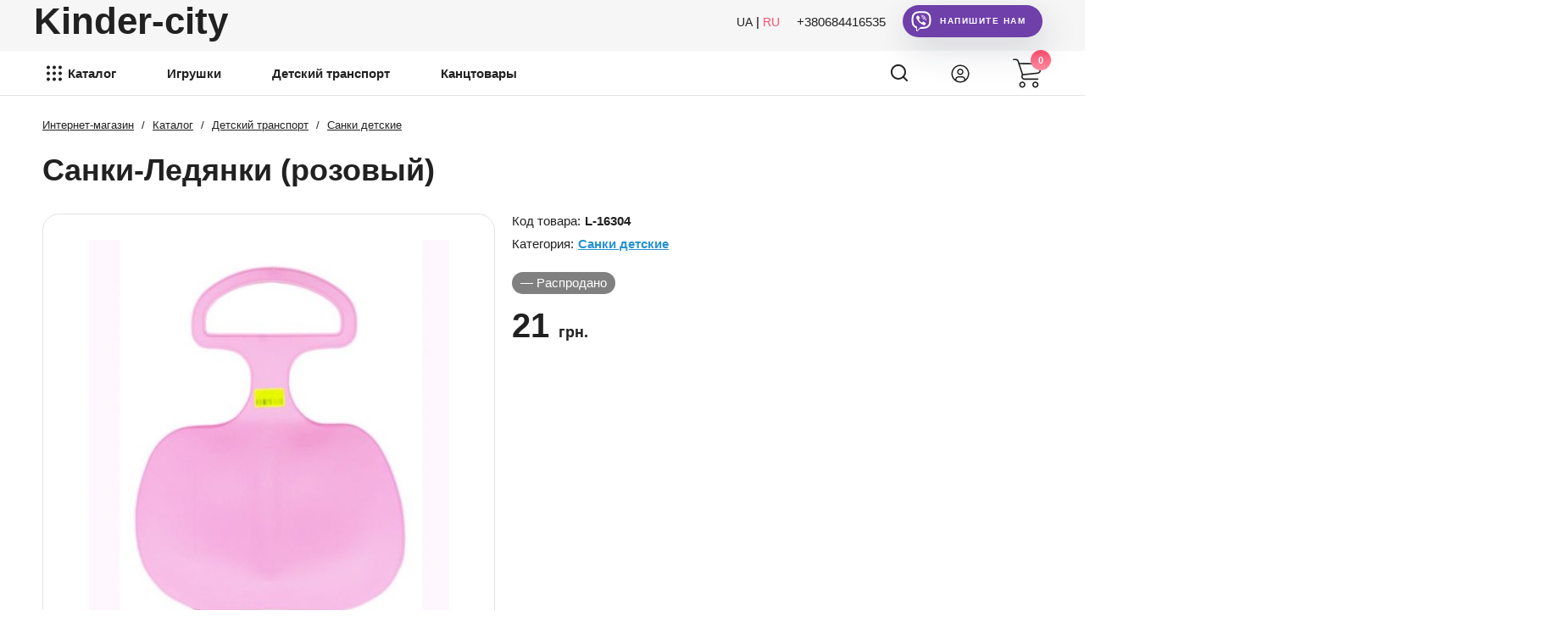

--- FILE ---
content_type: text/html; charset=utf-8
request_url: https://kinder-city.com.ua/ru/product/sanki-ledyanki-rozovyj-122374/
body_size: 35751
content:
<!DOCTYPE html>
<html lang="ru">
<head>
    <meta http-equiv="Content-Type" content="text/html; charset=utf-8"/>
    <meta name="viewport" content="width=device-width, initial-scale=1" />
    <meta http-equiv="x-ua-compatible" content="IE=edge">

                        <title>Купить санки-ледянки (розовый) онлайн по цене 21 грн в Украине •Киев •Харьков •Одесса •Днепр ◈ Интернет магазин Kinder-city ()
</title>
    

    <meta name="Keywords" content="Санки-Ледянки (розовый), 1318, Санки дитячі 26" />

            
                        <meta name="Description" content='Купить санки-ледянки (розовый) онлайн. Цена -  21 грн. ◈ Доставка по всей Украине •Киев •Харьков •Одесса •Днепр ◈ (артикул - 122374) ✓ Интернет-магазин Kinder-city
 ' />
    
    <link rel="shortcut icon" href="https://kinder-city.com.ua/wa-data/public/site/favicon.ico"/>

                
                        <meta property="og:image" content="https://kinder-city.com.ua/wa-data/public/shop/products/04/63/16304/images/16304/16304.238.jpg" />
            
    
    
    
    
    
            
        
    
    
            <link rel="canonical" href="https://kinder-city.com.ua/ru/product/sanki-ledyanki-rozovyj-122374/"/>
    
    
            <link rel="alternate" hreflang="uk" href="https://kinder-city.com.ua/product/sanki-ledyanki-rozovyj-122374/"/>
        <link rel="alternate" hreflang="ru" href="https://kinder-city.com.ua/ru/product/sanki-ledyanki-rozovyj-122374/"/>
        <link rel="alternate" hreflang="x-default" href="https://kinder-city.com.ua/product/sanki-ledyanki-rozovyj-122374/"/>
    
    
                
    
    
    
    <style>
    /* Базові змінні */
    :root {
        /*--primary-color: #E38B75;*/
        --primary-color: #FF4D6D;
        --primary-color-button: #ffffff;
        /*--primary-color-bg: url(/wa-data/public/site/primary-bg.webp) repeat;*/
        --primary-color-bg: linear-gradient(rgba(0, 0, 0, 0.4), rgba(0, 0, 0, 0.4)), url(/wa-data/public/site/primary-bg.webp) repeat;
        --primary-font: 'Montserrat', sans-serif;
        --text-color: #212121;
        --blocks-border-radius: 30px;
        --blocks-border-radius-2: 20px;
        --blocks-border-radius-3: 35px;
        /*--primary-gradient: linear-gradient(0deg, #f8bfa7, #E38B75) no-repeat;*/
        --primary-gradient: linear-gradient(0deg, #FF8FA3, #FF4D6D) no-repeat;
        
        
        /*color: var(--primary-color);//Зразок використання*/
    }
    
    

</style>

    <link rel="preload" href="/wa-data/public/site/themes/toys_uni_v_29/default.min.css?v3.3.2.78" as="style" onload="this.onload=null;this.rel='stylesheet'">
    <noscript><link rel="stylesheet" href="/wa-data/public/site/themes/toys_uni_v_29/default.min.css?v3.3.2.78"></noscript>

    
    
    
    

    
    <script src="/wa-content/js/jquery/jquery-1.11.1.min.js"></script>
    

    
    
</head>
<body>


<div class="container">
     
        <header id="all" class="globalheader " itemscope itemtype="http://schema.org/WPHeader">
            <meta itemprop="headline" content="Kinder-city">
            <meta itemprop="description" content="Купить санки-ледянки (розовый) онлайн. Цена -  21 грн. ◈ Доставка по всей Украине •Киев •Харьков •Одесса •Днепр ◈ (артикул - 122374) ✓ Интернет-магазин Kinder-city
 ">
            <div class="header-top">
                <div class="wrapper">
                    <div class="logo">
                        <a href="/ru/">
                            
                            <!--<img width="58" height="58" src="/wa-data/public/site/themes/toys_uni_v_29/img/svg/logo.svg" alt="logo">
<img width="200" height="37" src="/wa-data/public/site/themes/toys_uni_v_29/img/svg/logo-text.svg" alt="logo">-->
Kinder-city
                        </a>
                    </div>
                                            <div class="lang">
                            <a href="https://kinder-city.com.ua/product/sanki-ledyanki-rozovyj-122374/" rel="alternate">UA</a> | <a href="https://kinder-city.com.ua/ru/product/sanki-ledyanki-rozovyj-122374/" rel="alternate">RU</a>
                        </div>
                                        <a href="tel:+380684416535" class="phone">+380684416535</a>
                    <a class="viber slowly" href="viber://chat?number=+380684416535"><span></span>Напишите нам</a>
                </div>
            </div>
            <div class="header-bottom">
                <div class="wrapper">
                    
                                            <!-- id каталога -->
<!-- Пункти меню УКР -->
<!-- Пункти меню РОС -->
                        
                                                                        
                        
                                                <nav class="nav-menu">
                            <ul class="pages flyout-nav">
                                <li class="collapsible">
                                    <a href="/ru/category/" class="katalog bold">
                                        <svg xmlns="http://www.w3.org/2000/svg" width="18" height="18" viewBox="0 0 18 18" fill="#212121">
                                            <path d="M2 4C2.53043 4 3.03914 3.78929 3.41421 3.41421C3.78929 3.03914 4 2.53043 4 2C4 1.46957 3.78929 0.960859 3.41421 0.585786C3.03914 0.210714 2.53043 0 2 0C1.46957 0 0.960859 0.210714 0.585786 0.585786C0.210714 0.960859 0 1.46957 0 2C0 2.53043 0.210714 3.03914 0.585786 3.41421C0.960859 3.78929 1.46957 4 2 4ZM9 4C9.53043 4 10.0391 3.78929 10.4142 3.41421C10.7893 3.03914 11 2.53043 11 2C11 1.46957 10.7893 0.960859 10.4142 0.585786C10.0391 0.210714 9.53043 0 9 0C8.46957 0 7.96086 0.210714 7.58579 0.585786C7.21071 0.960859 7 1.46957 7 2C7 2.53043 7.21071 3.03914 7.58579 3.41421C7.96086 3.78929 8.46957 4 9 4ZM16 4C16.5304 4 17.0391 3.78929 17.4142 3.41421C17.7893 3.03914 18 2.53043 18 2C18 1.46957 17.7893 0.960859 17.4142 0.585786C17.0391 0.210714 16.5304 0 16 0C15.4696 0 14.9609 0.210714 14.5858 0.585786C14.2107 0.960859 14 1.46957 14 2C14 2.53043 14.2107 3.03914 14.5858 3.41421C14.9609 3.78929 15.4696 4 16 4ZM2 11C2.53043 11 3.03914 10.7893 3.41421 10.4142C3.78929 10.0391 4 9.53043 4 9C4 8.46957 3.78929 7.96086 3.41421 7.58579C3.03914 7.21071 2.53043 7 2 7C1.46957 7 0.960859 7.21071 0.585786 7.58579C0.210714 7.96086 0 8.46957 0 9C0 9.53043 0.210714 10.0391 0.585786 10.4142C0.960859 10.7893 1.46957 11 2 11ZM9 11C9.53043 11 10.0391 10.7893 10.4142 10.4142C10.7893 10.0391 11 9.53043 11 9C11 8.46957 10.7893 7.96086 10.4142 7.58579C10.0391 7.21071 9.53043 7 9 7C8.46957 7 7.96086 7.21071 7.58579 7.58579C7.21071 7.96086 7 8.46957 7 9C7 9.53043 7.21071 10.0391 7.58579 10.4142C7.96086 10.7893 8.46957 11 9 11ZM16 11C16.5304 11 17.0391 10.7893 17.4142 10.4142C17.7893 10.0391 18 9.53043 18 9C18 8.46957 17.7893 7.96086 17.4142 7.58579C17.0391 7.21071 16.5304 7 16 7C15.4696 7 14.9609 7.21071 14.5858 7.58579C14.2107 7.96086 14 8.46957 14 9C14 9.53043 14.2107 10.0391 14.5858 10.4142C14.9609 10.7893 15.4696 11 16 11ZM2 18C2.53043 18 3.03914 17.7893 3.41421 17.4142C3.78929 17.0391 4 16.5304 4 16C4 15.4696 3.78929 14.9609 3.41421 14.5858C3.03914 14.2107 2.53043 14 2 14C1.46957 14 0.960859 14.2107 0.585786 14.5858C0.210714 14.9609 0 15.4696 0 16C0 16.5304 0.210714 17.0391 0.585786 17.4142C0.960859 17.7893 1.46957 18 2 18ZM9 18C9.53043 18 10.0391 17.7893 10.4142 17.4142C10.7893 17.0391 11 16.5304 11 16C11 15.4696 10.7893 14.9609 10.4142 14.5858C10.0391 14.2107 9.53043 14 9 14C8.46957 14 7.96086 14.2107 7.58579 14.5858C7.21071 14.9609 7 15.4696 7 16C7 16.5304 7.21071 17.0391 7.58579 17.4142C7.96086 17.7893 8.46957 18 9 18ZM16 18C16.5304 18 17.0391 17.7893 17.4142 17.4142C17.7893 17.0391 18 16.5304 18 16C18 15.4696 17.7893 14.9609 17.4142 14.5858C17.0391 14.2107 16.5304 14 16 14C15.4696 14 14.9609 14.2107 14.5858 14.5858C14.2107 14.9609 14 15.4696 14 16C14 16.5304 14.2107 17.0391 14.5858 17.4142C14.9609 17.7893 15.4696 18 16 18Z"/>
                                        </svg>
                                        Каталог
                                    </a>
                                    <div id="menu-main" class="mySidebar__item scrollbar-outer">
                                        <ul class="mySidebar__nav">
                                            <!-- Меню (два уровня)-->
                                                                                                                                        
                                                                                                                                                                                                                                                
                                                                                                    <li class="childs">
                                                        <div class="main">
                                                                                                                            <img width="30" height="30" alt="Акции на детские игрушки" src="/wa-data/public/site/icon-menu.jpg">
                                                                                                                        <a href="/ru/category/akts-na-dityach-grashki/">Акции на детские игрушки</a>
                                                            <svg xmlns="http://www.w3.org/2000/svg" width="15" height="14" viewBox="0 0 15 14" fill="none">
                                                                <path d="M14.2175 6.49726L9.16453 1.0307C9.02029 0.874653 8.82805 0.789001 8.62306 0.789001C8.41785 0.789001 8.22572 0.874776 8.08148 1.0307L7.6227 1.52713C7.47858 1.68293 7.39918 1.89103 7.39918 2.11291C7.39918 2.33467 7.47858 2.54978 7.6227 2.70558L10.5705 5.90164L1.20512 5.90164C0.782861 5.90164 0.449219 6.25926 0.449219 6.71619L0.449219 7.41801C0.449219 7.87495 0.782861 8.26862 1.20512 8.26862L10.604 8.26862L7.62282 11.4825C7.47869 11.6386 7.39929 11.841 7.39929 12.0629C7.39929 12.2845 7.47869 12.4899 7.62282 12.6458L8.08159 13.1407C8.22583 13.2967 8.41796 13.3818 8.62318 13.3818C8.82816 13.3818 9.02041 13.2956 9.16465 13.1396L14.2176 7.67312C14.3622 7.51659 14.4417 7.30763 14.4412 7.0855C14.4416 6.86263 14.3622 6.65355 14.2175 6.49726Z" fill="#7C6A3E"/>
                                                            </svg>
                                                        </div>
                                                        <div id="out-649" class="flyout menu-in">
                                                            <h4>Акции на детские игрушки</h4>
                                                            <ul id="in-649" class="menu-v grid">
                                                                                                                                <li >
                                                                    <a href="/ru/category/akts-ya/">Акція</a>
                                                                </li>
                                                                                                                            </ul>
                                                        </div>
                                                    </li>
                                                                                                                                            
                                                                                                                                                                                                                                                
                                                                                                    <li class="childs">
                                                        <div class="main">
                                                                                                                            <img class="b-lazy" width="30" height="30" alt="Детские игрушки" src="/wa-data/public/shop/categories/2/advancedparams/1_igrushki.png">
                                                                                                                        <a href="/ru/category/dityach-grashki/">Детские игрушки</a>
                                                            <svg xmlns="http://www.w3.org/2000/svg" width="15" height="14" viewBox="0 0 15 14" fill="none">
                                                                <path d="M14.2175 6.49726L9.16453 1.0307C9.02029 0.874653 8.82805 0.789001 8.62306 0.789001C8.41785 0.789001 8.22572 0.874776 8.08148 1.0307L7.6227 1.52713C7.47858 1.68293 7.39918 1.89103 7.39918 2.11291C7.39918 2.33467 7.47858 2.54978 7.6227 2.70558L10.5705 5.90164L1.20512 5.90164C0.782861 5.90164 0.449219 6.25926 0.449219 6.71619L0.449219 7.41801C0.449219 7.87495 0.782861 8.26862 1.20512 8.26862L10.604 8.26862L7.62282 11.4825C7.47869 11.6386 7.39929 11.841 7.39929 12.0629C7.39929 12.2845 7.47869 12.4899 7.62282 12.6458L8.08159 13.1407C8.22583 13.2967 8.41796 13.3818 8.62318 13.3818C8.82816 13.3818 9.02041 13.2956 9.16465 13.1396L14.2176 7.67312C14.3622 7.51659 14.4417 7.30763 14.4412 7.0855C14.4416 6.86263 14.3622 6.65355 14.2175 6.49726Z" fill="#7C6A3E"/>
                                                            </svg>
                                                        </div>
                                                        <div id="out-1" class="flyout menu-in">
                                                            <h4>Детские игрушки</h4>
                                                            <ul id="in-1" class="menu-v grid">
                                                                                                                                <li data-src="/wa-data/public/shop/categories/44/advancedparams/401200081.jpg">
                                                                    <a href="/ru/category/m-yak-grashki/">Мягкие игрушки</a>
                                                                </li>
                                                                                                                                <li data-src="/wa-data/public/shop/categories/10/advancedparams/18.jpg">
                                                                    <a href="/ru/category/konstruktori-dityach/">Конструкторы детские</a>
                                                                </li>
                                                                                                                                <li data-src="/wa-data/public/shop/categories/22/advancedparams/b65c31d7cf1e2dd423f511c025bf1c4c.jpg">
                                                                    <a href="/ru/category/lyalki-dityach/">Куклы детские</a>
                                                                </li>
                                                                                                                                <li data-src="/wa-data/public/shop/categories/25/advancedparams/pupsy.png">
                                                                    <a href="/ru/category/pupsi-dityach/">Пупсы детские</a>
                                                                </li>
                                                                                                                                <li data-src="/wa-data/public/shop/categories/26/advancedparams/1020197459.jpg">
                                                                    <a href="/ru/category/aksesuari-dlya-lyalok/">Аксессуары для кукол</a>
                                                                </li>
                                                                                                                                <li data-src="/wa-data/public/shop/categories/412/advancedparams/lyalkovibudynki.png">
                                                                    <a href="/ru/category/lyalkov-budinochki/">Кукольные домики</a>
                                                                </li>
                                                                                                                                <li data-src="/wa-data/public/shop/categories/3/advancedparams/444.jpg">
                                                                    <a href="/ru/category/dityach-grashki-na-rad-okeruvann/">Радиоуправляемые детские игрушки</a>
                                                                </li>
                                                                                                                                <li data-src="/wa-data/public/shop/categories/43/advancedparams/L1502parovozlesnushki_1288.jpg">
                                                                    <a href="/ru/category/derev-yan-grashki/">Деревянные игрушки</a>
                                                                </li>
                                                                                                                                <li data-src="/wa-data/public/shop/categories/34/advancedparams/100002263252b0.jpg">
                                                                    <a href="/ru/category/nast-ln-gri/">Настольные игры</a>
                                                                </li>
                                                                                                                                <li data-src="/wa-data/public/shop/categories/70/advancedparams/3563.jpg">
                                                                    <a href="/ru/category/dityacha-grashkova-pobutova-tekhn-ka/">Детская игрушечная бытовая техника</a>
                                                                </li>
                                                                                                                                <li data-src="/wa-data/public/shop/categories/88/advancedparams/1018759688.jpg">
                                                                    <a href="/ru/category/grashkova-zbroya/">Игрушечное оружие</a>
                                                                </li>
                                                                                                                                <li data-src="/wa-data/public/shop/categories/18/advancedparams/bd25fa284f3f86c65451244fe07a.jpg">
                                                                    <a href="/ru/category/nteraktivn-grashki/">Интерактивные игрушки</a>
                                                                </li>
                                                                                                                                <li data-src="/wa-data/public/shop/categories/51/advancedparams/norm.jpg">
                                                                    <a href="/ru/category/grashkoviy-transport/">Игрушечный транспорт</a>
                                                                </li>
                                                                                                                                <li data-src="/wa-data/public/shop/categories/81/advancedparams/1_pazly.png">
                                                                    <a href="/ru/category/pazli/">Пазлы</a>
                                                                </li>
                                                                                                                                <li data-src="/wa-data/public/shop/categories/1037/advancedparams/zwindupsobezyankavelosipedist.jpg">
                                                                    <a href="/ru/category/zavodn-grashki/">Заводные игрушки</a>
                                                                </li>
                                                                                                                                <li data-src="/wa-data/public/shop/categories/1036/advancedparams/doldo.jpg">
                                                                    <a href="/ru/category/yelektronn-grashki/">Электронные игрушки</a>
                                                                </li>
                                                                                                                                <li data-src="/wa-data/public/shop/categories/234/advancedparams/GL000006897bBS9477_001.jpg">
                                                                    <a href="/ru/category/antistres-grashki/">Антистресс игрушки</a>
                                                                </li>
                                                                                                                                <li data-src="/wa-data/public/shop/categories/1200/advancedparams/magnitnyeigrushki.png">
                                                                    <a href="/ru/category/magn-tn-grashki/">Магнитные игрушки</a>
                                                                </li>
                                                                                                                                <li data-src="/wa-data/public/shop/categories/1044/advancedparams/s12001.jpg">
                                                                    <a href="/ru/category/optichn-grashki/">Оптические игрушки</a>
                                                                </li>
                                                                                                                                <li data-src="/wa-data/public/shop/categories/1088/advancedparams/teatrlialkoviy.png">
                                                                    <a href="/ru/category/lyalkoviy-teatr-grashki/">Кукольный театр игрушки</a>
                                                                </li>
                                                                                                                                <li data-src="/wa-data/public/shop/categories/95/advancedparams/20782452.jpg">
                                                                    <a href="/ru/category/muzichn-grashki/">Музыкальные игрушки</a>
                                                                </li>
                                                                                                                                <li data-src="/wa-data/public/shop/categories/4124/advancedparams/transformery.png">
                                                                    <a href="/ru/category/transformeri/">Трансформеры</a>
                                                                </li>
                                                                                                                                <li data-src="/wa-data/public/shop/categories/106/advancedparams/100000084419b0.jpg">
                                                                    <a href="/ru/category/roboti-grashki/">Роботы игрушки</a>
                                                                </li>
                                                                                                                                <li data-src="/wa-data/public/shop/categories/19/advancedparams/Screenshot_1.jpg">
                                                                    <a href="/ru/category/grashki-f-gurki/">Игрушки фигурки</a>
                                                                </li>
                                                                                                                                <li data-src="/wa-data/public/shop/categories/1520/advancedparams/igrovyenabory.png">
                                                                    <a href="/ru/category/grov-ta-grashkov-nabori/">Игровые и игрушечные наборы</a>
                                                                </li>
                                                                                                                                <li >
                                                                    <a href="/ru/category/beybleyd-beyblade/">Бейблэйд (Beyblade)</a>
                                                                </li>
                                                                                                                                <li data-src="/wa-data/public/shop/categories/3741/advancedparams/bakugany.png">
                                                                    <a href="/ru/category/bakugani/">Бакуганы</a>
                                                                </li>
                                                                                                                                <li data-src="/wa-data/public/shop/categories/665/advancedparams/navchalniigrashki.png">
                                                                    <a href="/ru/category/navchaln-grashki/">Обучающие игрушки</a>
                                                                </li>
                                                                                                                                <li data-src="/wa-data/public/shop/categories/79/advancedparams/1027684528.jpg">
                                                                    <a href="/ru/category/rozvivayuch-grashki/">Развивающие игрушки</a>
                                                                </li>
                                                                                                                                <li >
                                                                    <a href="/ru/category/skarbnichki-dityach-15/">Копилка детская — игрушечные сейфы и классические копилки</a>
                                                                </li>
                                                                                                                                <li data-src="/wa-data/public/shop/categories/3609/advancedparams/zrostayuchiigrachki.png">
                                                                    <a href="/ru/category/zrostayuch-grashki/">Растущие игрушки</a>
                                                                </li>
                                                                                                                                <li data-src="/wa-data/public/shop/categories/1451/advancedparams/indukciyniigrashki.png">
                                                                    <a href="/ru/category/l-tayuch-grashki-ndukts-yn/">Летающие игрушки индукционные</a>
                                                                </li>
                                                                                                                                <li >
                                                                    <a href="/ru/category/nabori-z-floksovimi-grashkami/">Наборы с флоксовыми игрушками</a>
                                                                </li>
                                                                                                                                <li >
                                                                    <a href="/ru/category/kishenkov-gri-ta-grashki/">Карманные игры и игрушки</a>
                                                                </li>
                                                                                                                                <li >
                                                                    <a href="/ru/category/naduvn-grashki/">Надувные игрушки</a>
                                                                </li>
                                                                                                                                <li data-src="/wa-data/public/shop/categories/1519/advancedparams/prykol.png">
                                                                    <a href="/ru/category/grashki-prikoli/">Игрушки приколы</a>
                                                                </li>
                                                                                                                                <li data-src="/wa-data/public/shop/categories/2516/advancedparams/svityashki.png">
                                                                    <a href="/ru/category/grashki-shcho-sv-tyatsya/">Светящиеся игрушки</a>
                                                                </li>
                                                                                                                                <li >
                                                                    <a href="/ru/category/lcd-plansheti-dlya-malyuvannya/">LCD планшеты для рисования</a>
                                                                </li>
                                                                                                                                <li data-src="/wa-data/public/shop/categories/2666/advancedparams/kinnapalci.png">
                                                                    <a href="/ru/category/koniki-na-palits/">Лошадки на палке</a>
                                                                </li>
                                                                                                                                <li >
                                                                    <a href="/ru/category/grashki-syurpriz/">Игрушки сюрприз</a>
                                                                </li>
                                                                                                                                <li data-src="/wa-data/public/shop/categories/2092/advancedparams/igrovistoly.png">
                                                                    <a href="/ru/category/dityach-grov-stoliki/">Детские игровые столики</a>
                                                                </li>
                                                                                                                                <li data-src="/wa-data/public/shop/categories/649/advancedparams/pazlykylymki.png">
                                                                    <a href="/ru/category/p-dlogov-kilimki-pazli/">Напольные коврики пазлы</a>
                                                                </li>
                                                                                                                                <li data-src="/wa-data/public/shop/categories/930/advancedparams/s1200.jpg">
                                                                    <a href="/ru/category/grashki-dlya-malyuk-v/">Игрушки для малышей</a>
                                                                </li>
                                                                                                                            </ul>
                                                        </div>
                                                    </li>
                                                                                                                                            
                                                                                                    <li class="childs">
                                                        <div class="main">
                                                                                                                            <img class="b-lazy" width="30" height="30" alt="Товары для детского творчества" src="/wa-data/public/shop/categories/176/advancedparams/1_tvorchestvo.png">
                                                                                                                        <a href="/ru/category/tovari-dlya-dityacho-tvorchost/">Товары для детского творчества</a>
                                                            <svg xmlns="http://www.w3.org/2000/svg" width="15" height="14" viewBox="0 0 15 14" fill="none">
                                                                <path d="M14.2175 6.49726L9.16453 1.0307C9.02029 0.874653 8.82805 0.789001 8.62306 0.789001C8.41785 0.789001 8.22572 0.874776 8.08148 1.0307L7.6227 1.52713C7.47858 1.68293 7.39918 1.89103 7.39918 2.11291C7.39918 2.33467 7.47858 2.54978 7.6227 2.70558L10.5705 5.90164L1.20512 5.90164C0.782861 5.90164 0.449219 6.25926 0.449219 6.71619L0.449219 7.41801C0.449219 7.87495 0.782861 8.26862 1.20512 8.26862L10.604 8.26862L7.62282 11.4825C7.47869 11.6386 7.39929 11.841 7.39929 12.0629C7.39929 12.2845 7.47869 12.4899 7.62282 12.6458L8.08159 13.1407C8.22583 13.2967 8.41796 13.3818 8.62318 13.3818C8.82816 13.3818 9.02041 13.2956 9.16465 13.1396L14.2176 7.67312C14.3622 7.51659 14.4417 7.30763 14.4412 7.0855C14.4416 6.86263 14.3622 6.65355 14.2175 6.49726Z" fill="#7C6A3E"/>
                                                            </svg>
                                                        </div>
                                                        <div id="out-32" class="flyout menu-in">
                                                            <h4>Товары для детского творчества</h4>
                                                            <ul id="in-32" class="menu-v grid">
                                                                                                                                <li >
                                                                    <a href="/ru/category/nabor-almaznoy-mozaiki/">Алмазная мозаика</a>
                                                                </li>
                                                                                                                                <li >
                                                                    <a href="/ru/category/vitrazhnaya-kartina/">Витражные картины</a>
                                                                </li>
                                                                                                                                <li >
                                                                    <a href="/ru/category/nabor-dlya-izgotovleniya-slaymov/">Наборы для изготовления слаймов</a>
                                                                </li>
                                                                                                                                <li >
                                                                    <a href="/ru/category/nabor-dlya-risovaniya-ebru/">Наборы для рисования Эбру</a>
                                                                </li>
                                                                                                                                <li >
                                                                    <a href="/ru/category/tsvetnoy-kley/">Цветной клей</a>
                                                                </li>
                                                                                                                                <li >
                                                                    <a href="/ru/category/chasy-po-nomeram-nabor-dlya-detskogo-tvorchestva/">Часы по номерам - наборы для детского творчества</a>
                                                                </li>
                                                                                                                                <li >
                                                                    <a href="/ru/category/kartina-iz-folgi/">Картина из фольги</a>
                                                                </li>
                                                                                                                                <li >
                                                                    <a href="/ru/category/nabory-dlya-rospisi/">Наборы для росписи</a>
                                                                </li>
                                                                                                                                <li >
                                                                    <a href="/ru/category/nabory-dlya-vypilivaniya-lobzikom/">Наборы для выпиливания лобзиком</a>
                                                                </li>
                                                                                                                                <li >
                                                                    <a href="/ru/category/kovrik-dlya-risovaniya/">Коврики для рисования</a>
                                                                </li>
                                                                                                                                <li >
                                                                    <a href="/ru/category/igry-s-nakleykami/">Игры с наклейками</a>
                                                                </li>
                                                                                                                                <li >
                                                                    <a href="/ru/category/myagkaya-applikatsiya/">Мягкая аппликация</a>
                                                                </li>
                                                                                                                                <li >
                                                                    <a href="/ru/category/mozaika-iz-stekla/">Мозаика из стекла</a>
                                                                </li>
                                                                                                                                <li >
                                                                    <a href="/ru/category/mozaika-iz-foamirana/">Мозаика из фоамирана</a>
                                                                </li>
                                                                                                                                <li >
                                                                    <a href="/ru/category/blestyashchaya-mozaika/">Блестящая мозаика</a>
                                                                </li>
                                                                                                                                <li >
                                                                    <a href="/ru/category/vodnaya-mozaika/">Водная мозаика</a>
                                                                </li>
                                                                                                                                <li >
                                                                    <a href="/ru/category/myagkaya-mozaika/">Мягкая мозаика</a>
                                                                </li>
                                                                                                                                <li >
                                                                    <a href="/ru/category/nabor-dlya-tvorchestva-azhurnye-salfetki/">Набор для творчества Ажурные салфетки</a>
                                                                </li>
                                                                                                                                <li >
                                                                    <a href="/ru/category/nabory-dlya-shitya/">Наборы для шитья</a>
                                                                </li>
                                                                                                                                <li data-src="/wa-data/public/shop/categories/1230/advancedparams/2.png">
                                                                    <a href="/ru/category/kartini-za-nomerami/">Картины по номерам</a>
                                                                </li>
                                                                                                                                <li data-src="/wa-data/public/shop/categories/2564/advancedparams/kartynypoderevu.png">
                                                                    <a href="/ru/category/kartini-za-nomerami-po-derevu/">Картины по номерам по дереву</a>
                                                                </li>
                                                                                                                                <li data-src="/wa-data/public/shop/categories/1596/advancedparams/sumkarozmalovka.png">
                                                                    <a href="/ru/category/sumka-rozmalovka/">Сумка раскраска</a>
                                                                </li>
                                                                                                                                <li data-src="/wa-data/public/shop/categories/2523/advancedparams/polotna.png">
                                                                    <a href="/ru/category/polotna-na-p-dramniku-dlya-malyuvannya/">Холсты на подрамнике для рисования</a>
                                                                </li>
                                                                                                                                <li data-src="/wa-data/public/shop/categories/1571/advancedparams/rozmalovkanapolotni.png">
                                                                    <a href="/ru/category/rozpis-na-polotn/">Роспись на холсте</a>
                                                                </li>
                                                                                                                                <li data-src="/wa-data/public/shop/categories/1998/advancedparams/IMG_4386.png">
                                                                    <a href="/ru/category/almazn-kartini-za-nomerami/">Алмазные картины по номерам</a>
                                                                </li>
                                                                                                                                <li >
                                                                    <a href="/ru/category/almazn-nal-pki/">Алмазные наклейки</a>
                                                                </li>
                                                                                                                                <li data-src="/wa-data/public/shop/categories/3661/advancedparams/termomozaika.png">
                                                                    <a href="/ru/category/termomoza-ka/">Термомозаика</a>
                                                                </li>
                                                                                                                                <li data-src="/wa-data/public/shop/categories/188/advancedparams/raskraski2.png">
                                                                    <a href="/ru/category/rozmalovki-dityach/">Раскраски детские</a>
                                                                </li>
                                                                                                                                <li >
                                                                    <a href="/ru/category/knizhki-z-nal-pkami/">Книжки с наклейками</a>
                                                                </li>
                                                                                                                                <li >
                                                                    <a href="/ru/category/rozmalovki-gl-terom/">Раскраски глиттером</a>
                                                                </li>
                                                                                                                                <li data-src="/wa-data/public/shop/categories/1122/advancedparams/vizhiganie.png">
                                                                    <a href="/ru/category/nabori-dlya-vipalyuvannya-po-derevu/">Наборы для выжигания по дереву</a>
                                                                </li>
                                                                                                                                <li data-src="/wa-data/public/shop/categories/1098/advancedparams/risovanie.png">
                                                                    <a href="/ru/category/nabori-dlya-malyuvannya/">Наборы для рисования</a>
                                                                </li>
                                                                                                                                <li data-src="/wa-data/public/shop/categories/1095/advancedparams/massadlyamodelirovaniya.png">
                                                                    <a href="/ru/category/masa-dlya-modelyuvannya/">Масса для моделирования</a>
                                                                </li>
                                                                                                                                <li data-src="/wa-data/public/shop/categories/177/advancedparams/kviling.png">
                                                                    <a href="/ru/category/nabori-dlya-kv-l-ngu/">Наборы для квиллинга</a>
                                                                </li>
                                                                                                                                <li data-src="/wa-data/public/shop/categories/2531/advancedparams/vyshyvkakylymiv.png">
                                                                    <a href="/ru/category/nabori-dlya-kilimovo-vishivki/">Наборы для ковровой вышивки</a>
                                                                </li>
                                                                                                                                <li data-src="/wa-data/public/shop/categories/1079/advancedparams/svechi.png">
                                                                    <a href="/ru/category/nabori-dlya-vigotovlennya-sv-chok/">Наборы для изготовления свечей</a>
                                                                </li>
                                                                                                                                <li >
                                                                    <a href="/ru/category/nabori-dlya-stvorennya-prikras-0/">Наборы для создания украшений</a>
                                                                </li>
                                                                                                                                <li data-src="/wa-data/public/shop/categories/1080/advancedparams/chekanka.png">
                                                                    <a href="/ru/category/karbuvannya-dlya-d-tey/">Чеканка для детей</a>
                                                                </li>
                                                                                                                                <li data-src="/wa-data/public/shop/categories/182/advancedparams/gravuri.png">
                                                                    <a href="/ru/category/gravyuri-dityach/">Гравюры детские</a>
                                                                </li>
                                                                                                                                <li data-src="/wa-data/public/shop/categories/2490/advancedparams/biser.png">
                                                                    <a href="/ru/category/nabori-b-seru/">Наборы бисера</a>
                                                                </li>
                                                                                                                                <li data-src="/wa-data/public/shop/categories/1964/advancedparams/kartyntzplastylinu.png">
                                                                    <a href="/ru/category/kartini-z-plastil-nu/">Картины из пластилина</a>
                                                                </li>
                                                                                                                                <li data-src="/wa-data/public/shop/categories/1081/advancedparams/godynnyktvorchist.png">
                                                                    <a href="/ru/category/nabori-godinnik-svo-mi-rukami/">Наборы Часы своими руками</a>
                                                                </li>
                                                                                                                                <li data-src="/wa-data/public/shop/categories/1068/advancedparams/vyazanie.png">
                                                                    <a href="/ru/category/nabori-dlya-plet-nnya/">Наборы для вязания</a>
                                                                </li>
                                                                                                                                <li data-src="/wa-data/public/shop/categories/183/advancedparams/tvorchistgips.png">
                                                                    <a href="/ru/category/g-ps-dlya-tvorchost/">Гипс для творчества</a>
                                                                </li>
                                                                                                                                <li data-src="/wa-data/public/shop/categories/178/advancedparams/origami.png">
                                                                    <a href="/ru/category/nabori-dlya-or-gam/">Наборы для оригами</a>
                                                                </li>
                                                                                                                                <li data-src="/wa-data/public/shop/categories/179/advancedparams/mozaika.png">
                                                                    <a href="/ru/category/moza-ka-nabori-dlya-tvorchost/">Мозаика наборы для творчества</a>
                                                                </li>
                                                                                                                                <li data-src="/wa-data/public/shop/categories/181/advancedparams/gofropapir.png">
                                                                    <a href="/ru/category/gofrovaniy-pap-r/">Гофрированная бумага</a>
                                                                </li>
                                                                                                                                <li data-src="/wa-data/public/shop/categories/184/advancedparams/vishivka.png">
                                                                    <a href="/ru/category/nabori-dlya-vishivannya/">Наборы для вышивания</a>
                                                                </li>
                                                                                                                                <li data-src="/wa-data/public/shop/categories/187/advancedparams/kartinyizpeska.png">
                                                                    <a href="/ru/category/kartini-z-kolorovogo-p-sku/">Картины из цветного песка</a>
                                                                </li>
                                                                                                                                <li data-src="/wa-data/public/shop/categories/2099/advancedparams/kartynyzpaetok.png">
                                                                    <a href="/ru/category/kartini-moza-ki-z-pa-tok/">Картины мозаики из пайеток</a>
                                                                </li>
                                                                                                                                <li data-src="/wa-data/public/shop/categories/2098/advancedparams/kartynyzistraz.png">
                                                                    <a href="/ru/category/kartini-z-straz/">Картины из страз</a>
                                                                </li>
                                                                                                                                <li data-src="/wa-data/public/shop/categories/2497/advancedparams/kartynyzglyny.png">
                                                                    <a href="/ru/category/kartini-z-glini/">Картины из глины</a>
                                                                </li>
                                                                                                                                <li data-src="/wa-data/public/shop/categories/2489/advancedparams/lipkazgliny.png">
                                                                    <a href="/ru/category/nabori-dlya-l-plennya-z-glini/">Наборы для лепки из глины</a>
                                                                </li>
                                                                                                                                <li data-src="/wa-data/public/shop/categories/198/advancedparams/aplikacii.png">
                                                                    <a href="/ru/category/nabori-dlya-apl-kats/">Наборы для аппликации</a>
                                                                </li>
                                                                                                                                <li data-src="/wa-data/public/shop/categories/189/advancedparams/rezinkidlyapleteniya.png">
                                                                    <a href="/ru/category/gumki-dlya-plet-nnya/">Резинки для плетения</a>
                                                                </li>
                                                                                                                                <li data-src="/wa-data/public/shop/categories/1071/advancedparams/dekupazh.png">
                                                                    <a href="/ru/category/nabori-dlya-dekupazhu/">Наборы для декупажа</a>
                                                                </li>
                                                                                                                                <li data-src="/wa-data/public/shop/categories/191/advancedparams/tvorchistfetr.png">
                                                                    <a href="/ru/category/nabori-fetru-dlya-rukod-llya/">Наборы фетра для рукоделия</a>
                                                                </li>
                                                                                                                                <li data-src="/wa-data/public/shop/categories/199/advancedparams/foamiran.png">
                                                                    <a href="/ru/category/foam-ran-dlya-tvorchost/">Фоамиран для творчества</a>
                                                                </li>
                                                                                                                                <li >
                                                                    <a href="/ru/category/k-netichniy-p-sok/">Кинетический песок</a>
                                                                </li>
                                                                                                                                <li >
                                                                    <a href="/ru/category/nabori-dlya-l-plennya-t-sto-ta-plastil-n/">Набори для ліплення - тісто та пластилін</a>
                                                                </li>
                                                                                                                                <li data-src="/wa-data/public/shop/categories/192/advancedparams/plastilin.png">
                                                                    <a href="/ru/category/plastil-n-dityachiy/">Пластилин детский</a>
                                                                </li>
                                                                                                                                <li data-src="/wa-data/public/shop/categories/2449/advancedparams/plastylinovemylo.png">
                                                                    <a href="/ru/category/plastil-nove-milo-nab-r-dlya-tvorchost/">Пластилиновое мыло набор для творчества</a>
                                                                </li>
                                                                                                                                <li >
                                                                    <a href="/ru/category/dubl-farbi-dlya-malyuvannya/">(Дубль) Краски для рисования</a>
                                                                </li>
                                                                                                                                <li data-src="/wa-data/public/shop/categories/194/advancedparams/testodlyalepki.png">
                                                                    <a href="/ru/category/t-sto-dlya-l-plennya/">Тесто для лепки</a>
                                                                </li>
                                                                                                                                <li data-src="/wa-data/public/shop/categories/2603/advancedparams/godivnytsi.png">
                                                                    <a href="/ru/category/nabori-dlya-stvorennya-god-vnits-dlya-ptakh-v/">Наборы для создания Кормушек для птиц</a>
                                                                </li>
                                                                                                                                <li data-src="/wa-data/public/shop/categories/196/advancedparams/doskadlyarisovaniya.png">
                                                                    <a href="/ru/category/dityach-molberti-ta-doshki-dlya-malyuvannya/">Детские мольберты и доски для рисования</a>
                                                                </li>
                                                                                                                                <li data-src="/wa-data/public/shop/categories/195/advancedparams/molberti.png">
                                                                    <a href="/ru/category/khudozhn-molberti-dlya-malyuvannya/">Художественные мольберты для рисования</a>
                                                                </li>
                                                                                                                                <li >
                                                                    <a href="/ru/category/aksesuari-do-doshok-dlya-malyuvannya/">Аксессуары к доскам для рисования</a>
                                                                </li>
                                                                                                                                <li data-src="/wa-data/public/shop/categories/197/advancedparams/figurnidyrokoly.png">
                                                                    <a href="/ru/category/f-gurn-dirokoli/">Фигурные дыроколы</a>
                                                                </li>
                                                                                                                                <li >
                                                                    <a href="/ru/category/vir-zalki-dityach/">Вырезалки детские</a>
                                                                </li>
                                                                                                                                <li data-src="/wa-data/public/shop/categories/2478/advancedparams/nitkografija.png">
                                                                    <a href="/ru/category/nabori-dlya-nitkograf/">Наборы для ниткографии</a>
                                                                </li>
                                                                                                                                <li data-src="/wa-data/public/shop/categories/2512/advancedparams/tvorchistlystivky.png">
                                                                    <a href="/ru/category/list-vki-svo-mi-rukami-nabori-dlya-tvorchost/">Открытки своими руками Наборы для творчества</a>
                                                                </li>
                                                                                                                                <li data-src="/wa-data/public/shop/categories/1236/advancedparams/gofrokarton.png">
                                                                    <a href="/ru/category/gofrokarton-koloroviy-dlya-tvorchost/">Гофрокартон цветной для творчества</a>
                                                                </li>
                                                                                                                                <li data-src="/wa-data/public/shop/categories/1245/advancedparams/melki.png">
                                                                    <a href="/ru/category/kreyda-dlya-malyuvannya/">Мелки для рисования</a>
                                                                </li>
                                                                                                                                <li data-src="/wa-data/public/shop/categories/2475/advancedparams/3druchki.png">
                                                                    <a href="/ru/category/3d-ruchki/">3D ручки</a>
                                                                </li>
                                                                                                                                <li data-src="/wa-data/public/shop/categories/2427/advancedparams/kleydlyaslaymiv.png">
                                                                    <a href="/ru/category/kley-dlya-vigotovlennya-slaym-v/">Клей для изготовления слаймов</a>
                                                                </li>
                                                                                                                                <li data-src="/wa-data/public/shop/categories/2462/advancedparams/figurnishtampy.png">
                                                                    <a href="/ru/category/shtampi-ta-pechatki-dityach/">Штампы и печати детские</a>
                                                                </li>
                                                                                                                                <li data-src="/wa-data/public/shop/categories/3648/advancedparams/nakleyki.png">
                                                                    <a href="/ru/category/nal-pki/">Наклейки</a>
                                                                </li>
                                                                                                                                <li data-src="/wa-data/public/shop/categories/4161/advancedparams/budivelniynabirtvorchist.png">
                                                                    <a href="/ru/category/dityach-bud-veln-konstruktori/">Детские строительные конструкторы</a>
                                                                </li>
                                                                                                                                <li >
                                                                    <a href="/ru/category/nabori-dlya-stvorennya-v-dbitk-v/">Наборы для создания отпечатков</a>
                                                                </li>
                                                                                                                                <li >
                                                                    <a href="/ru/category/nabori-dlya-vishivki-str-chkami/">Наборы для вышивки лентами</a>
                                                                </li>
                                                                                                                                <li >
                                                                    <a href="/ru/category/kilimki-dlya-malyuvannya-vodoyu/">Коврики для рисования водой</a>
                                                                </li>
                                                                                                                                <li >
                                                                    <a href="/ru/category/nabori-dlya-an-mats-yno-tvorchost/">Наборы для анимационного творчества</a>
                                                                </li>
                                                                                                                                <li data-src="/wa-data/public/shop/categories/2231/advancedparams/surprize.png">
                                                                    <a href="/ru/category/surprise-box-nabori-kreativno-tvorchost/">Surprise box - наборы креативного творчества</a>
                                                                </li>
                                                                                                                                <li data-src="/wa-data/public/shop/categories/1588/advancedparams/kylymokrozmaliovka.png">
                                                                    <a href="/ru/category/kilimki-dlya-rozmalovuvannya-flomasterami/">Коврики для раскрашивания фломастерами</a>
                                                                </li>
                                                                                                                                <li data-src="/wa-data/public/shop/categories/2593/advancedparams/poshivigrashki.png">
                                                                    <a href="/ru/category/nabori-dlya-poshittya-grashok/">Наборы для шиться игрушек</a>
                                                                </li>
                                                                                                                                <li data-src="/wa-data/public/shop/categories/1967/advancedparams/naborydlyatvorchosti.png">
                                                                    <a href="/ru/category/dityach-nabori-dlya-tvorchost/">Детские наборы для творчества</a>
                                                                </li>
                                                                                                                            </ul>
                                                        </div>
                                                    </li>
                                                                                                                                            
                                                                                                    <li class="childs">
                                                        <div class="main">
                                                                                                                            <img class="b-lazy" width="30" height="30" alt="Товары для активного отдыха" src="/wa-data/public/shop/categories/155/advancedparams/aktivnyyotdykh.png">
                                                                                                                        <a href="/ru/category/tovari-dlya-aktivnogo-v-dpochinku/">Товары для активного отдыха</a>
                                                            <svg xmlns="http://www.w3.org/2000/svg" width="15" height="14" viewBox="0 0 15 14" fill="none">
                                                                <path d="M14.2175 6.49726L9.16453 1.0307C9.02029 0.874653 8.82805 0.789001 8.62306 0.789001C8.41785 0.789001 8.22572 0.874776 8.08148 1.0307L7.6227 1.52713C7.47858 1.68293 7.39918 1.89103 7.39918 2.11291C7.39918 2.33467 7.47858 2.54978 7.6227 2.70558L10.5705 5.90164L1.20512 5.90164C0.782861 5.90164 0.449219 6.25926 0.449219 6.71619L0.449219 7.41801C0.449219 7.87495 0.782861 8.26862 1.20512 8.26862L10.604 8.26862L7.62282 11.4825C7.47869 11.6386 7.39929 11.841 7.39929 12.0629C7.39929 12.2845 7.47869 12.4899 7.62282 12.6458L8.08159 13.1407C8.22583 13.2967 8.41796 13.3818 8.62318 13.3818C8.82816 13.3818 9.02041 13.2956 9.16465 13.1396L14.2176 7.67312C14.3622 7.51659 14.4417 7.30763 14.4412 7.0855C14.4416 6.86263 14.3622 6.65355 14.2175 6.49726Z" fill="#7C6A3E"/>
                                                            </svg>
                                                        </div>
                                                        <div id="out-108" class="flyout menu-in">
                                                            <h4>Товары для активного отдыха</h4>
                                                            <ul id="in-108" class="menu-v grid">
                                                                                                                                <li >
                                                                    <a href="/ru/category/bombochki/">Бомбочки</a>
                                                                </li>
                                                                                                                                <li >
                                                                    <a href="/ru/category/letayushchie-tarelki-dlya-detey/">Летающие тарелки для детей</a>
                                                                </li>
                                                                                                                                <li >
                                                                    <a href="/ru/category/bumerangi/">Бумеранги</a>
                                                                </li>
                                                                                                                                <li >
                                                                    <a href="/ru/category/aeromyach/">Аэромячи</a>
                                                                </li>
                                                                                                                                <li >
                                                                    <a href="/ru/category/pistolety-katapulty/">Пистолеты-катапульты</a>
                                                                </li>
                                                                                                                                <li data-src="/wa-data/public/shop/categories/2277/advancedparams/zimnieigrushki.png">
                                                                    <a href="/ru/category/zimov-dityach-grashki/">Зимние детские игрушки</a>
                                                                </li>
                                                                                                                                <li data-src="/wa-data/public/shop/categories/4015/advancedparams/pesochnitsy.png">
                                                                    <a href="/ru/category/p-sochnits-dityach/">Песочницы детские</a>
                                                                </li>
                                                                                                                                <li data-src="/wa-data/public/shop/categories/164/advancedparams/s12007.jpg">
                                                                    <a href="/ru/category/dityach-grashki-dlya-p-sochnits/">Детские игрушки для песочницы</a>
                                                                </li>
                                                                                                                                <li data-src="/wa-data/public/shop/categories/4018/advancedparams/tachki.png">
                                                                    <a href="/ru/category/tachki-dityach/">Тачки детские</a>
                                                                </li>
                                                                                                                                <li data-src="/wa-data/public/shop/categories/2189/advancedparams/pryguni.png">
                                                                    <a href="/ru/category/dityach-gumov-stribuni/">Детские резиновые прыгуны</a>
                                                                </li>
                                                                                                                                <li data-src="/wa-data/public/shop/categories/2534/advancedparams/nevalyashkinaduvni.png">
                                                                    <a href="/ru/category/naduvn-nevalyashki/">Надувные неваляшки</a>
                                                                </li>
                                                                                                                                <li data-src="/wa-data/public/shop/categories/1811/advancedparams/aerofootball.png">
                                                                    <a href="/ru/category/aerofutbol/">Аэрофутбол</a>
                                                                </li>
                                                                                                                                <li data-src="/wa-data/public/shop/categories/1115/advancedparams/rem7144.jpg">
                                                                    <a href="/ru/category/naduvn-grov-tsentri/">Надувные игровые центры</a>
                                                                </li>
                                                                                                                                <li data-src="/wa-data/public/shop/categories/169/advancedparams/1.jpg">
                                                                    <a href="/ru/category/dityach-baseyni-53/">Детские бассейны</a>
                                                                </li>
                                                                                                                                <li data-src="/wa-data/public/shop/categories/159/advancedparams/NewImgimg21076_70624.jpg">
                                                                    <a href="/ru/category/sukh-baseyni-z-kulkami-36/">Сухие бассейны с шариками</a>
                                                                </li>
                                                                                                                                <li data-src="/wa-data/public/shop/categories/1250/advancedparams/batuty.png">
                                                                    <a href="/ru/category/batuti-dityach-67/">Батуты детские</a>
                                                                </li>
                                                                                                                                <li data-src="/wa-data/public/shop/categories/1988/advancedparams/tunel.png">
                                                                    <a href="/ru/category/tunel-dityach-34/">Туннели детские</a>
                                                                </li>
                                                                                                                                <li data-src="/wa-data/public/shop/categories/172/advancedparams/s12005.jpg">
                                                                    <a href="/ru/category/dityach-g-rki-33/">Детские горки</a>
                                                                </li>
                                                                                                                                <li data-src="/wa-data/public/shop/categories/167/advancedparams/s12006.jpg">
                                                                    <a href="/ru/category/dityach-goydalki-43/">Детские качели</a>
                                                                </li>
                                                                                                                                <li data-src="/wa-data/public/shop/categories/157/advancedparams/c3564a51c8f5.jpg">
                                                                    <a href="/ru/category/dityach-m-yach-stribuni-37/">Детские мячи прыгуны</a>
                                                                </li>
                                                                                                                                <li data-src="/wa-data/public/shop/categories/166/advancedparams/1027423773.jpg">
                                                                    <a href="/ru/category/dityach-nameti-grov-39/">Детские палатки игровые</a>
                                                                </li>
                                                                                                                                <li data-src="/wa-data/public/shop/categories/168/advancedparams/11752651_domikpalplayrazbornyiy667.jpg">
                                                                    <a href="/ru/category/dityach-budinochki-30/">Детские домики</a>
                                                                </li>
                                                                                                                                <li data-src="/wa-data/public/shop/categories/160/advancedparams/81609031.jpg">
                                                                    <a href="/ru/category/v-tryachki-9/">Ветрячки</a>
                                                                </li>
                                                                                                                                <li data-src="/wa-data/public/shop/categories/161/advancedparams/097522b8483e11e7a153ea90b7637487_674efead6ae711e8a93096470bf2a786.jpg">
                                                                    <a href="/ru/category/sachki-dlya-metelik-v-15/">Сачки для бабочек</a>
                                                                </li>
                                                                                                                                <li data-src="/wa-data/public/shop/categories/163/advancedparams/Tresbro.jpg">
                                                                    <a href="/ru/category/pov-tryan-zm-32/">Воздушные змеи</a>
                                                                </li>
                                                                                                                                <li >
                                                                    <a href="/ru/category/grashki-zapuskalki/">Игрушки запускалки</a>
                                                                </li>
                                                                                                                                <li >
                                                                    <a href="/ru/category/dzhamp-ng-dityachiy-dlya-stribk-v-11/">Джампинг детский для прыжков</a>
                                                                </li>
                                                                                                                                <li data-src="/wa-data/public/shop/categories/3620/advancedparams/ketchball.png">
                                                                    <a href="/ru/category/ketchboli-9/">Кетчболы</a>
                                                                </li>
                                                                                                                                <li >
                                                                    <a href="/ru/category/spaln-m-shki-dityach-64/">Спальные мешки детские</a>
                                                                </li>
                                                                                                                                <li >
                                                                    <a href="/ru/category/parasolki-playazhn-40/">Зонты пляжные</a>
                                                                </li>
                                                                                                                                <li data-src="/wa-data/public/shop/categories/1459/advancedparams/podstilka.png">
                                                                    <a href="/ru/category/p-dstilki-dlya-plyazhu-35/">Подстилки для пляжа</a>
                                                                </li>
                                                                                                                                <li data-src="/wa-data/public/shop/categories/175/advancedparams/1017910039.jpg">
                                                                    <a href="/ru/category/naduvn-krugi-dlya-d-tey-24/">Надувные круги для детей</a>
                                                                </li>
                                                                                                                                <li >
                                                                    <a href="/ru/category/naduvn-plyazhn-m-yach-37/">Надувные пляжные мячи</a>
                                                                </li>
                                                                                                                                <li data-src="/wa-data/public/shop/categories/1074/advancedparams/plotik.png">
                                                                    <a href="/ru/category/plotiki-naduvn-23/">Плотики надувные</a>
                                                                </li>
                                                                                                                                <li data-src="/wa-data/public/shop/categories/173/advancedparams/c50cb5b089c9126fa84a2d9fb17ab8cd.jpg">
                                                                    <a href="/ru/category/naduvn-dityach-chovni-30/">Детские надувные лодки</a>
                                                                </li>
                                                                                                                                <li data-src="/wa-data/public/shop/categories/149/advancedparams/Nabordetskijdlyapodvodnogoplavaniyamaskatrubkalasty38let.jpg">
                                                                    <a href="/ru/category/tovari-dlya-plavannya-38/">Товары для плавания</a>
                                                                </li>
                                                                                                                            </ul>
                                                        </div>
                                                    </li>
                                                                                                                                            
                                                                                                    <li class="childs">
                                                        <div class="main">
                                                                                                                            <img class="b-lazy" width="30" height="30" alt="Детские спортивные товары" src="/wa-data/public/shop/categories/143/advancedparams/1_sport.png">
                                                                                                                        <a href="/ru/category/dityach-sportivn-tovari-35/">Детские спортивные товары</a>
                                                            <svg xmlns="http://www.w3.org/2000/svg" width="15" height="14" viewBox="0 0 15 14" fill="none">
                                                                <path d="M14.2175 6.49726L9.16453 1.0307C9.02029 0.874653 8.82805 0.789001 8.62306 0.789001C8.41785 0.789001 8.22572 0.874776 8.08148 1.0307L7.6227 1.52713C7.47858 1.68293 7.39918 1.89103 7.39918 2.11291C7.39918 2.33467 7.47858 2.54978 7.6227 2.70558L10.5705 5.90164L1.20512 5.90164C0.782861 5.90164 0.449219 6.25926 0.449219 6.71619L0.449219 7.41801C0.449219 7.87495 0.782861 8.26862 1.20512 8.26862L10.604 8.26862L7.62282 11.4825C7.47869 11.6386 7.39929 11.841 7.39929 12.0629C7.39929 12.2845 7.47869 12.4899 7.62282 12.6458L8.08159 13.1407C8.22583 13.2967 8.41796 13.3818 8.62318 13.3818C8.82816 13.3818 9.02041 13.2956 9.16465 13.1396L14.2176 7.67312C14.3622 7.51659 14.4417 7.30763 14.4412 7.0855C14.4416 6.86263 14.3622 6.65355 14.2175 6.49726Z" fill="#7C6A3E"/>
                                                            </svg>
                                                        </div>
                                                        <div id="out-186" class="flyout menu-in">
                                                            <h4>Детские спортивные товары</h4>
                                                            <ul id="in-186" class="menu-v grid">
                                                                                                                                <li >
                                                                    <a href="/ru/category/detskie-raketki/">Детские ракетки</a>
                                                                </li>
                                                                                                                                <li >
                                                                    <a href="/ru/category/yek-p-ruvannya-ta-nventar-dlya-voleybolu-48/">Экипировка и инвентарь для волейбола</a>
                                                                </li>
                                                                                                                                <li data-src="/wa-data/public/shop/categories/1105/advancedparams/WholesaleAdjustableSoftPaddingFitnessHulaHoop.jpg">
                                                                    <a href="/ru/category/obruch-g-mnastichn-10/">Обручи гимнастические</a>
                                                                </li>
                                                                                                                                <li data-src="/wa-data/public/shop/categories/2461/advancedparams/palkigimnasticheskie.jpg">
                                                                    <a href="/ru/category/g-mnastichn-palits-10/">Гимнастические палки</a>
                                                                </li>
                                                                                                                                <li data-src="/wa-data/public/shop/categories/1113/advancedparams/4311e16aa74548519415dfb5b316e607_1.jpg">
                                                                    <a href="/ru/category/boul-ng-dityachiy-16/">Боулинг детский</a>
                                                                </li>
                                                                                                                                <li data-src="/wa-data/public/shop/categories/144/advancedparams/575358425e6454fa128353017d4c95c3.jpg">
                                                                    <a href="/ru/category/nabori-dlya-boksu-dityach-21/">Наборы для бокса детские</a>
                                                                </li>
                                                                                                                                <li data-src="/wa-data/public/shop/categories/145/advancedparams/1_737.jpg">
                                                                    <a href="/ru/category/dityachiy-badm-nton-19/">Детский бадминтон</a>
                                                                </li>
                                                                                                                                <li data-src="/wa-data/public/shop/categories/148/advancedparams/raketkytenisni.png">
                                                                    <a href="/ru/category/ten-sn-raketki-dityach-36/">Теннисные ракетки детские</a>
                                                                </li>
                                                                                                                                <li >
                                                                    <a href="/ru/category/ten-sn-m-yach-46/">Теннисные мячи</a>
                                                                </li>
                                                                                                                                <li data-src="/wa-data/public/shop/categories/147/advancedparams/s12004.jpg">
                                                                    <a href="/ru/category/dityachiy-nast-lniy-ten-s-48/">Детский настольный теннис</a>
                                                                </li>
                                                                                                                                <li >
                                                                    <a href="/ru/category/futboln-grov-vorota-46/">Футбольные игровые ворота</a>
                                                                </li>
                                                                                                                                <li data-src="/wa-data/public/shop/categories/150/advancedparams/72473871.jpg">
                                                                    <a href="/ru/category/dityach-skakalki-15/">Детские скакалки</a>
                                                                </li>
                                                                                                                                <li data-src="/wa-data/public/shop/categories/151/advancedparams/111.jpg">
                                                                    <a href="/ru/category/darts-47/">Дартс</a>
                                                                </li>
                                                                                                                                <li data-src="/wa-data/public/shop/categories/1144/advancedparams/fitbol.png">
                                                                    <a href="/ru/category/f-tboli-m-yach-dlya-f-tnesu-50/">Фитболы (мячи для фитнеса)</a>
                                                                </li>
                                                                                                                                <li data-src="/wa-data/public/shop/categories/4063/advancedparams/myachmasazhniy.png">
                                                                    <a href="/ru/category/m-yach-masazhn-44/">Мячи массажные</a>
                                                                </li>
                                                                                                                                <li data-src="/wa-data/public/shop/categories/152/advancedparams/e43b0e2b4824c84d644b1fe736cf7b19.jpg">
                                                                    <a href="/ru/category/dityach-m-yach-35/">Детские мячи</a>
                                                                </li>
                                                                                                                                <li data-src="/wa-data/public/shop/categories/153/advancedparams/45bde3a09f73fd671705d2cea32a7f58.jpg">
                                                                    <a href="/ru/category/dityachiy-basketbol-z-koshikom-17/">Детский баскетбол с корзиной</a>
                                                                </li>
                                                                                                                                <li data-src="/wa-data/public/shop/categories/154/advancedparams/669a473447b3808381fa1523cfd8.jpg">
                                                                    <a href="/ru/category/lizh-dityach-32/">Лыжи детские</a>
                                                                </li>
                                                                                                                                <li data-src="/wa-data/public/shop/categories/4004/advancedparams/obruchimassazhnie.jpg">
                                                                    <a href="/ru/category/obruch-masazhn-41/">Обручи массажные</a>
                                                                </li>
                                                                                                                                <li data-src="/wa-data/public/shop/categories/1154/advancedparams/274410.jpg">
                                                                    <a href="/ru/category/nabori-dlya-khokeyu-z-klyuchkoyu-23/">Наборы для хоккея с клюшкой</a>
                                                                </li>
                                                                                                                                <li data-src="/wa-data/public/shop/categories/1244/advancedparams/kilcekyd.png">
                                                                    <a href="/ru/category/k-ltsekidi-13/">Кольцебросы</a>
                                                                </li>
                                                                                                                                <li data-src="/wa-data/public/shop/categories/2454/advancedparams/kylymok.png">
                                                                    <a href="/ru/category/kilimki-dlya-yogi-46/">Коврики для йоги</a>
                                                                </li>
                                                                                                                                <li >
                                                                    <a href="/ru/category/bloki-dlya-yogi-54/">Блоки для йоги</a>
                                                                </li>
                                                                                                                                <li >
                                                                    <a href="/ru/category/nabori-dlya-beysbolu-12/">Наборы для бейсбола</a>
                                                                </li>
                                                                                                                                <li >
                                                                    <a href="/ru/category/f-shki-dlya-rozm-tki-25/">Фишки для разметки</a>
                                                                </li>
                                                                                                                                <li >
                                                                    <a href="/ru/category/yespanderi-68/">Эспандеры</a>
                                                                </li>
                                                                                                                                <li >
                                                                    <a href="/ru/category/yestafetn-palichki-12/">Эстафетные палочки</a>
                                                                </li>
                                                                                                                                <li >
                                                                    <a href="/ru/category/s-tki-dlya-m-yach-v-42/">Сетки для мячей</a>
                                                                </li>
                                                                                                                                <li >
                                                                    <a href="/ru/category/yek-p-ruvannya-ta-nventar-dlya-futbolu-56/">Экипировка и инвентарь для футбола</a>
                                                                </li>
                                                                                                                                <li >
                                                                    <a href="/ru/category/gantel-32/">Гантели</a>
                                                                </li>
                                                                                                                                <li >
                                                                    <a href="/ru/category/gir-33/">Гири</a>
                                                                </li>
                                                                                                                                <li >
                                                                    <a href="/ru/category/nunchaki-trenuvaln-32/">Нунчаки тренировочные</a>
                                                                </li>
                                                                                                                                <li >
                                                                    <a href="/ru/category/obtyazhuvach-sportivn-0/">Отяжелители спортивные</a>
                                                                </li>
                                                                                                                                <li data-src="/wa-data/public/shop/categories/1916/advancedparams/sportinventar.png">
                                                                    <a href="/ru/category/sportivniy-nventar-49/">Спортивный инвентарь</a>
                                                                </li>
                                                                                                                            </ul>
                                                        </div>
                                                    </li>
                                                                                                                                            
                                                                                                    <li class="childs">
                                                        <div class="main">
                                                                                                                            <img class="b-lazy" width="30" height="30" alt="Детский транспорт" src="/wa-data/public/shop/categories/125/advancedparams/1_transport.png">
                                                                                                                        <a href="/ru/category/dityachiy-transport-32/">Детский транспорт</a>
                                                            <svg xmlns="http://www.w3.org/2000/svg" width="15" height="14" viewBox="0 0 15 14" fill="none">
                                                                <path d="M14.2175 6.49726L9.16453 1.0307C9.02029 0.874653 8.82805 0.789001 8.62306 0.789001C8.41785 0.789001 8.22572 0.874776 8.08148 1.0307L7.6227 1.52713C7.47858 1.68293 7.39918 1.89103 7.39918 2.11291C7.39918 2.33467 7.47858 2.54978 7.6227 2.70558L10.5705 5.90164L1.20512 5.90164C0.782861 5.90164 0.449219 6.25926 0.449219 6.71619L0.449219 7.41801C0.449219 7.87495 0.782861 8.26862 1.20512 8.26862L10.604 8.26862L7.62282 11.4825C7.47869 11.6386 7.39929 11.841 7.39929 12.0629C7.39929 12.2845 7.47869 12.4899 7.62282 12.6458L8.08159 13.1407C8.22583 13.2967 8.41796 13.3818 8.62318 13.3818C8.82816 13.3818 9.02041 13.2956 9.16465 13.1396L14.2176 7.67312C14.3622 7.51659 14.4417 7.30763 14.4412 7.0855C14.4416 6.86263 14.3622 6.65355 14.2175 6.49726Z" fill="#7C6A3E"/>
                                                            </svg>
                                                        </div>
                                                        <div id="out-10" class="flyout menu-in">
                                                            <h4>Детский транспорт</h4>
                                                            <ul id="in-10" class="menu-v grid">
                                                                                                                                <li data-src="/wa-data/public/shop/categories/128/advancedparams/bigovel.png">
                                                                    <a href="/ru/category/b-goveli-dityach-51/">Беговелы детские</a>
                                                                </li>
                                                                                                                                <li data-src="/wa-data/public/shop/categories/126/advancedparams/1032090399.jpg">
                                                                    <a href="/ru/category/dityach-velosipedi-66/">Детские велосипеды</a>
                                                                </li>
                                                                                                                                <li data-src="/wa-data/public/shop/categories/131/advancedparams/s12004.jpg">
                                                                    <a href="/ru/category/samokati-dityach-51/">Самокаты детские</a>
                                                                </li>
                                                                                                                                <li data-src="/wa-data/public/shop/categories/127/advancedparams/358cc7c67d897dd99335303441601588.jpg">
                                                                    <a href="/ru/category/dityach-kvadrotsikli-56/">Детские квадроциклы</a>
                                                                </li>
                                                                                                                                <li data-src="/wa-data/public/shop/categories/130/advancedparams/katalkatolokar_ningbo_prince_toys_range_613w_so_zvykovimi_effekt_3.jpg">
                                                                    <a href="/ru/category/tolokari-41/">Толокары</a>
                                                                </li>
                                                                                                                                <li data-src="/wa-data/public/shop/categories/134/advancedparams/114977d0e8b711e8817200155d00f103_0712b8d7e97c11e8817200155d00f103.jpg">
                                                                    <a href="/ru/category/yelektromob-l-dityach-47/">Электромобили детские</a>
                                                                </li>
                                                                                                                                <li data-src="/wa-data/public/shop/categories/133/advancedparams/d24cf2dc46fc8da7c6d5d515eaab.jpg">
                                                                    <a href="/ru/category/dityach-velomob-l-39/">Детские веломобили</a>
                                                                </li>
                                                                                                                                <li data-src="/wa-data/public/shop/categories/136/advancedparams/s12005.jpg">
                                                                    <a href="/ru/category/sanki-dityach-26/">Санки детские</a>
                                                                </li>
                                                                                                                                <li data-src="/wa-data/public/shop/categories/1401/advancedparams/tubing.png">
                                                                    <a href="/ru/category/tyub-ngi-34/">Тюбинги</a>
                                                                </li>
                                                                                                                                <li data-src="/wa-data/public/shop/categories/2116/advancedparams/ledyanki.png">
                                                                    <a href="/ru/category/krizhanki-37/">Ледянки</a>
                                                                </li>
                                                                                                                                <li data-src="/wa-data/public/shop/categories/135/advancedparams/560362.jpg">
                                                                    <a href="/ru/category/roliki-dityach-47/">Ролики детские</a>
                                                                </li>
                                                                                                                                <li data-src="/wa-data/public/shop/categories/132/advancedparams/skeytboard.png">
                                                                    <a href="/ru/category/skeytbordi-dityach-46/">Скейтборды детские</a>
                                                                </li>
                                                                                                                                <li data-src="/wa-data/public/shop/categories/1116/advancedparams/a7043cc302f9d42b0101a26bdf686a1c.jpg">
                                                                    <a href="/ru/category/rolotsikli-16/">Ролоциклы</a>
                                                                </li>
                                                                                                                            </ul>
                                                        </div>
                                                    </li>
                                                                                                                                            
                                                                                                    <li class="childs">
                                                        <div class="main">
                                                                                                                            <img class="b-lazy" width="30" height="30" alt="Товары для малышей" src="/wa-data/public/shop/categories/200/advancedparams/dlyamalyshey.png">
                                                                                                                        <a href="/ru/category/tovari-dlya-malyuk-v-71/">Товары для малышей</a>
                                                            <svg xmlns="http://www.w3.org/2000/svg" width="15" height="14" viewBox="0 0 15 14" fill="none">
                                                                <path d="M14.2175 6.49726L9.16453 1.0307C9.02029 0.874653 8.82805 0.789001 8.62306 0.789001C8.41785 0.789001 8.22572 0.874776 8.08148 1.0307L7.6227 1.52713C7.47858 1.68293 7.39918 1.89103 7.39918 2.11291C7.39918 2.33467 7.47858 2.54978 7.6227 2.70558L10.5705 5.90164L1.20512 5.90164C0.782861 5.90164 0.449219 6.25926 0.449219 6.71619L0.449219 7.41801C0.449219 7.87495 0.782861 8.26862 1.20512 8.26862L10.604 8.26862L7.62282 11.4825C7.47869 11.6386 7.39929 11.841 7.39929 12.0629C7.39929 12.2845 7.47869 12.4899 7.62282 12.6458L8.08159 13.1407C8.22583 13.2967 8.41796 13.3818 8.62318 13.3818C8.82816 13.3818 9.02041 13.2956 9.16465 13.1396L14.2176 7.67312C14.3622 7.51659 14.4417 7.30763 14.4412 7.0855C14.4416 6.86263 14.3622 6.65355 14.2175 6.49726Z" fill="#7C6A3E"/>
                                                            </svg>
                                                        </div>
                                                        <div id="out-424" class="flyout menu-in">
                                                            <h4>Товары для малышей</h4>
                                                            <ul id="in-424" class="menu-v grid">
                                                                                                                                <li >
                                                                    <a href="/ru/category/ryukzak-perenoska-dlya-detey/">Рюкзаки-переноски для детей</a>
                                                                </li>
                                                                                                                                <li data-src="/wa-data/public/shop/categories/212/advancedparams/stilecdlyagoduvannya.png">
                                                                    <a href="/ru/category/st-lchiki-dlya-goduvannya-63/">Стульчики для кормления</a>
                                                                </li>
                                                                                                                                <li data-src="/wa-data/public/shop/categories/1780/advancedparams/podushkydlyagoduvannya.png">
                                                                    <a href="/ru/category/podushki-dlya-goduvannya-43/">Подушки для кормления</a>
                                                                </li>
                                                                                                                                <li data-src="/wa-data/public/shop/categories/1106/advancedparams/nichnyky.png">
                                                                    <a href="/ru/category/n-chniki-dityach-41/">Ночники детские</a>
                                                                </li>
                                                                                                                                <li data-src="/wa-data/public/shop/categories/3622/advancedparams/dytyachiyposud.png">
                                                                    <a href="/ru/category/dityachiy-posud-63/">Детская посуда</a>
                                                                </li>
                                                                                                                                <li data-src="/wa-data/public/shop/categories/201/advancedparams/kolyskadytyacha.png">
                                                                    <a href="/ru/category/dityach-koliski-34/">Детские колыбели</a>
                                                                </li>
                                                                                                                                <li >
                                                                    <a href="/ru/category/dityach-kolyaski-dlya-novonarodzhenikh-47/">Детские коляски для новорожденных</a>
                                                                </li>
                                                                                                                                <li >
                                                                    <a href="/ru/category/avtokr-sla-dityach-53/">Автокресла детские</a>
                                                                </li>
                                                                                                                                <li >
                                                                    <a href="/ru/category/g-rki-dlya-kupannya-33/">Горки для купания</a>
                                                                </li>
                                                                                                                                <li >
                                                                    <a href="/ru/category/gorshchiki-dityach-40/">Горшки детские</a>
                                                                </li>
                                                                                                                                <li >
                                                                    <a href="/ru/category/dityach-vannochki-49/">Детские ванночки</a>
                                                                </li>
                                                                                                                                <li >
                                                                    <a href="/ru/category/velokr-sla-46/">Велокресла</a>
                                                                </li>
                                                                                                                                <li >
                                                                    <a href="/ru/category/dityach-shezlongi-40/">Детские шезлонги</a>
                                                                </li>
                                                                                                                                <li >
                                                                    <a href="/ru/category/dityach-manezh-55/">Детские манежи</a>
                                                                </li>
                                                                                                                                <li >
                                                                    <a href="/ru/category/rostom-ri-30/">Ростомеры</a>
                                                                </li>
                                                                                                                                <li >
                                                                    <a href="/ru/category/nakladki-na-un-taz-dityach-32/">Накладки на унитаз детские</a>
                                                                </li>
                                                                                                                                <li >
                                                                    <a href="/ru/category/ryukzachki-dlya-malyuk-v-49/">Рюкзачки для малышей</a>
                                                                </li>
                                                                                                                                <li >
                                                                    <a href="/ru/category/p-dstavki-skhodinki-dityach-16/">Подставки ступеньки детские</a>
                                                                </li>
                                                                                                                                <li >
                                                                    <a href="/ru/category/konverti-v-kolyasku-44/">Конверты в коляску</a>
                                                                </li>
                                                                                                                                <li >
                                                                    <a href="/ru/category/dityach-khodunki-61/">Детские ходунки</a>
                                                                </li>
                                                                                                                                <li data-src="/wa-data/public/shop/categories/2465/advancedparams/Untitled2.png">
                                                                    <a href="/ru/category/tovari-dityacho-g-g-ti-ta-doglyadu-76/">Товары детской гигиены и ухода</a>
                                                                </li>
                                                                                                                                <li >
                                                                    <a href="/ru/category/tovari-dlya-bezpeki-ditini-38/">Товары для безопасности ребенка</a>
                                                                </li>
                                                                                                                                <li >
                                                                    <a href="/ru/category/albomi-dlya-novonarodzhenikh-26/">Альбомы для новорожденных</a>
                                                                </li>
                                                                                                                                <li >
                                                                    <a href="/ru/category/fotoalbomi-dlya-malyuk-v-31/">Фотоальбомы для малышей</a>
                                                                </li>
                                                                                                                            </ul>
                                                        </div>
                                                    </li>
                                                                                                                                            
                                                                                                    <li class="childs">
                                                        <div class="main">
                                                                                                                            <img class="b-lazy" width="30" height="30" alt="Детские книги" src="/wa-data/public/shop/categories/224/advancedparams/knigi.png">
                                                                                                                        <a href="/ru/category/dityach-knigi-51/">Детские книги</a>
                                                            <svg xmlns="http://www.w3.org/2000/svg" width="15" height="14" viewBox="0 0 15 14" fill="none">
                                                                <path d="M14.2175 6.49726L9.16453 1.0307C9.02029 0.874653 8.82805 0.789001 8.62306 0.789001C8.41785 0.789001 8.22572 0.874776 8.08148 1.0307L7.6227 1.52713C7.47858 1.68293 7.39918 1.89103 7.39918 2.11291C7.39918 2.33467 7.47858 2.54978 7.6227 2.70558L10.5705 5.90164L1.20512 5.90164C0.782861 5.90164 0.449219 6.25926 0.449219 6.71619L0.449219 7.41801C0.449219 7.87495 0.782861 8.26862 1.20512 8.26862L10.604 8.26862L7.62282 11.4825C7.47869 11.6386 7.39929 11.841 7.39929 12.0629C7.39929 12.2845 7.47869 12.4899 7.62282 12.6458L8.08159 13.1407C8.22583 13.2967 8.41796 13.3818 8.62318 13.3818C8.82816 13.3818 9.02041 13.2956 9.16465 13.1396L14.2176 7.67312C14.3622 7.51659 14.4417 7.30763 14.4412 7.0855C14.4416 6.86263 14.3622 6.65355 14.2175 6.49726Z" fill="#7C6A3E"/>
                                                            </svg>
                                                        </div>
                                                        <div id="out-49" class="flyout menu-in">
                                                            <h4>Детские книги</h4>
                                                            <ul id="in-49" class="menu-v grid">
                                                                                                                                <li >
                                                                    <a href="/ru/category/knigi/">Детская литература</a>
                                                                </li>
                                                                                                                                <li >
                                                                    <a href="/ru/category/kniga-pazl/">Книги пазлы</a>
                                                                </li>
                                                                                                                                <li >
                                                                    <a href="/ru/category/knigi-azbuka/">Книги Азбука</a>
                                                                </li>
                                                                                                                                <li >
                                                                    <a href="/ru/category/knigi-dlya-naymenshikh-51/">Книги для самих маленьких</a>
                                                                </li>
                                                                                                                                <li >
                                                                    <a href="/ru/category/knizhki-z-sekretnimi-v-konkami-34/">Книжки с секретными окошками</a>
                                                                </li>
                                                                                                                                <li >
                                                                    <a href="/ru/category/dityach-rozvivayuch-knizhki-44/">Детские развивающие книжки</a>
                                                                </li>
                                                                                                                                <li >
                                                                    <a href="/ru/category/knigi-dlya-doshk-lnyat-37/">Книги для дошкольников</a>
                                                                </li>
                                                                                                                                <li >
                                                                    <a href="/ru/category/p-znavaln-knigi-29/">Познавательные книги</a>
                                                                </li>
                                                                                                                                <li >
                                                                    <a href="/ru/category/shk-lna-l-teratura-39/">Школьная литература</a>
                                                                </li>
                                                                                                                                <li >
                                                                    <a href="/ru/category/dityacha-entsikloped-ya-29/">Детская энциклопедия</a>
                                                                </li>
                                                                                                                                <li >
                                                                    <a href="/ru/category/kazki-dlya-d-tey-42/">Сказки для детей</a>
                                                                </li>
                                                                                                                                <li >
                                                                    <a href="/ru/category/dityach-khudozhn-knigi-47/">Детские художественные книги</a>
                                                                </li>
                                                                                                                                <li >
                                                                    <a href="/ru/category/knigi-kvesti-dlya-d-tey-35/">Книги квесты для детей</a>
                                                                </li>
                                                                                                                                <li >
                                                                    <a href="/ru/category/dityach-novor-chn-knigi-22/">Детские новогодние книги</a>
                                                                </li>
                                                                                                                                <li >
                                                                    <a href="/ru/category/kom-ksi-43/">Комиксы</a>
                                                                </li>
                                                                                                                                <li >
                                                                    <a href="/ru/category/dityacha-l-teratura-vidavnitstvo-tetrada-44/">Детская литература Издательство Тетрада</a>
                                                                </li>
                                                                                                                                <li >
                                                                    <a href="/ru/category/dityacha-l-teratura-vidavnitstvo-kol-br-27/">Детская литература Издательство Колибри</a>
                                                                </li>
                                                                                                                                <li >
                                                                    <a href="/ru/category/dityacha-l-teratura-vidavnitstvo-apelsin-16/">Детская литература Издательство Апельсин</a>
                                                                </li>
                                                                                                                                <li >
                                                                    <a href="/ru/category/dityacha-l-teratura-vidavnitstvo-talant-24/">Детская литература Издательство Талант</a>
                                                                </li>
                                                                                                                                <li >
                                                                    <a href="/ru/category/dityacha-l-teratura-vidavnitstvo-ranok-34/">Детская литература Издательство Ранок</a>
                                                                </li>
                                                                                                                            </ul>
                                                        </div>
                                                    </li>
                                                                                                                                            
                                                                                                    <li class="childs">
                                                        <div class="main">
                                                                                                                            <img class="b-lazy" width="30" height="30" alt="Детская мебель" src="/wa-data/public/shop/categories/139/advancedparams/1_mebel.png">
                                                                                                                        <a href="/ru/category/dityach-mebl-76/">Детская мебель</a>
                                                            <svg xmlns="http://www.w3.org/2000/svg" width="15" height="14" viewBox="0 0 15 14" fill="none">
                                                                <path d="M14.2175 6.49726L9.16453 1.0307C9.02029 0.874653 8.82805 0.789001 8.62306 0.789001C8.41785 0.789001 8.22572 0.874776 8.08148 1.0307L7.6227 1.52713C7.47858 1.68293 7.39918 1.89103 7.39918 2.11291C7.39918 2.33467 7.47858 2.54978 7.6227 2.70558L10.5705 5.90164L1.20512 5.90164C0.782861 5.90164 0.449219 6.25926 0.449219 6.71619L0.449219 7.41801C0.449219 7.87495 0.782861 8.26862 1.20512 8.26862L10.604 8.26862L7.62282 11.4825C7.47869 11.6386 7.39929 11.841 7.39929 12.0629C7.39929 12.2845 7.47869 12.4899 7.62282 12.6458L8.08159 13.1407C8.22583 13.2967 8.41796 13.3818 8.62318 13.3818C8.82816 13.3818 9.02041 13.2956 9.16465 13.1396L14.2176 7.67312C14.3622 7.51659 14.4417 7.30763 14.4412 7.0855C14.4416 6.86263 14.3622 6.65355 14.2175 6.49726Z" fill="#7C6A3E"/>
                                                            </svg>
                                                        </div>
                                                        <div id="out-343" class="flyout menu-in">
                                                            <h4>Детская мебель</h4>
                                                            <ul id="in-343" class="menu-v grid">
                                                                                                                                <li >
                                                                    <a href="/ru/category/detskie-myagkie-kresla/">Детские мягкие кресла</a>
                                                                </li>
                                                                                                                                <li data-src="/wa-data/public/shop/categories/140/advancedparams/b1393310.jpg">
                                                                    <a href="/ru/category/stoliki-dityach-53/">Столики детские</a>
                                                                </li>
                                                                                                                                <li >
                                                                    <a href="/ru/category/st-lts-dityach-63/">Стулья детские</a>
                                                                </li>
                                                                                                                                <li data-src="/wa-data/public/shop/categories/141/advancedparams/d895660e07425feddddb90a85ee91cad.jpg">
                                                                    <a href="/ru/category/parti-dityach-42/">Парты детские</a>
                                                                </li>
                                                                                                                                <li data-src="/wa-data/public/shop/categories/142/advancedparams/9c72b8f3309fbd8705d1cba502a80c73.jpg">
                                                                    <a href="/ru/category/dityach-l-zhechka-63/">Детские кроватки</a>
                                                                </li>
                                                                                                                                <li >
                                                                    <a href="/ru/category/kr-sla-dityach-43/">Кресла детские</a>
                                                                </li>
                                                                                                                                <li data-src="/wa-data/public/shop/categories/4166/advancedparams/taburetdytyachiy.png">
                                                                    <a href="/ru/category/tabureti-dityach-22/">Табуреты детские</a>
                                                                </li>
                                                                                                                                <li >
                                                                    <a href="/ru/category/kr-sla-goydalki-dityach-59/">Кресла-качалки детские</a>
                                                                </li>
                                                                                                                                <li >
                                                                    <a href="/ru/category/dityach-polichki-dlya-grashok-42/">Детские полочки для игрушек</a>
                                                                </li>
                                                                                                                                <li >
                                                                    <a href="/ru/category/stoliki-dlya-noutbuka-47/">Столики для ноутбука</a>
                                                                </li>
                                                                                                                            </ul>
                                                        </div>
                                                    </li>
                                                                                                                                            
                                                                                                    <li class="childs">
                                                        <div class="main">
                                                                                                                            <img class="b-lazy" width="30" height="30" alt="Детская косметика" src="/wa-data/public/shop/categories/231/advancedparams/kosmetika.png">
                                                                                                                        <a href="/ru/category/dityacha-kosmetika-48/">Детская косметика</a>
                                                            <svg xmlns="http://www.w3.org/2000/svg" width="15" height="14" viewBox="0 0 15 14" fill="none">
                                                                <path d="M14.2175 6.49726L9.16453 1.0307C9.02029 0.874653 8.82805 0.789001 8.62306 0.789001C8.41785 0.789001 8.22572 0.874776 8.08148 1.0307L7.6227 1.52713C7.47858 1.68293 7.39918 1.89103 7.39918 2.11291C7.39918 2.33467 7.47858 2.54978 7.6227 2.70558L10.5705 5.90164L1.20512 5.90164C0.782861 5.90164 0.449219 6.25926 0.449219 6.71619L0.449219 7.41801C0.449219 7.87495 0.782861 8.26862 1.20512 8.26862L10.604 8.26862L7.62282 11.4825C7.47869 11.6386 7.39929 11.841 7.39929 12.0629C7.39929 12.2845 7.47869 12.4899 7.62282 12.6458L8.08159 13.1407C8.22583 13.2967 8.41796 13.3818 8.62318 13.3818C8.82816 13.3818 9.02041 13.2956 9.16465 13.1396L14.2176 7.67312C14.3622 7.51659 14.4417 7.30763 14.4412 7.0855C14.4416 6.86263 14.3622 6.65355 14.2175 6.49726Z" fill="#7C6A3E"/>
                                                            </svg>
                                                        </div>
                                                        <div id="out-37" class="flyout menu-in">
                                                            <h4>Детская косметика</h4>
                                                            <ul id="in-37" class="menu-v grid">
                                                                                                                                <li >
                                                                    <a href="/ru/category/dityach-man-kyurn-nabori-18/">Детские маникюрные наборы</a>
                                                                </li>
                                                                                                                                <li data-src="/wa-data/public/shop/categories/4172/advancedparams/kreydadlyavolossya.png">
                                                                    <a href="/ru/category/kreyda-dlya-volossya-17/">Мелки для волос</a>
                                                                </li>
                                                                                                                                <li >
                                                                    <a href="/ru/category/t-n-dityach-10/">Тени детские</a>
                                                                </li>
                                                                                                                                <li >
                                                                    <a href="/ru/category/dityach-farbi-dlya-oblichchya-24/">Детские краски для лица</a>
                                                                </li>
                                                                                                                                <li >
                                                                    <a href="/ru/category/dityachiy-blisk-dlya-gub-71/">Детский блеск для губ</a>
                                                                </li>
                                                                                                                                <li >
                                                                    <a href="/ru/category/krem-dlya-ruk-dityachiy-71/">Крем для рук детский</a>
                                                                </li>
                                                                                                                            </ul>
                                                        </div>
                                                    </li>
                                                                                                                                            
                                                                                                    <li class="childs">
                                                        <div class="main">
                                                                                                                            <img class="b-lazy" width="30" height="30" alt="Детские украшения" src="/wa-data/public/shop/categories/230/advancedparams/ukrasheniya.png">
                                                                                                                        <a href="/ru/category/dityach-prikrasi-34/">Детские украшения</a>
                                                            <svg xmlns="http://www.w3.org/2000/svg" width="15" height="14" viewBox="0 0 15 14" fill="none">
                                                                <path d="M14.2175 6.49726L9.16453 1.0307C9.02029 0.874653 8.82805 0.789001 8.62306 0.789001C8.41785 0.789001 8.22572 0.874776 8.08148 1.0307L7.6227 1.52713C7.47858 1.68293 7.39918 1.89103 7.39918 2.11291C7.39918 2.33467 7.47858 2.54978 7.6227 2.70558L10.5705 5.90164L1.20512 5.90164C0.782861 5.90164 0.449219 6.25926 0.449219 6.71619L0.449219 7.41801C0.449219 7.87495 0.782861 8.26862 1.20512 8.26862L10.604 8.26862L7.62282 11.4825C7.47869 11.6386 7.39929 11.841 7.39929 12.0629C7.39929 12.2845 7.47869 12.4899 7.62282 12.6458L8.08159 13.1407C8.22583 13.2967 8.41796 13.3818 8.62318 13.3818C8.82816 13.3818 9.02041 13.2956 9.16465 13.1396L14.2176 7.67312C14.3622 7.51659 14.4417 7.30763 14.4412 7.0855C14.4416 6.86263 14.3622 6.65355 14.2175 6.49726Z" fill="#7C6A3E"/>
                                                            </svg>
                                                        </div>
                                                        <div id="out-105" class="flyout menu-in">
                                                            <h4>Детские украшения</h4>
                                                            <ul id="in-105" class="menu-v grid">
                                                                                                                                <li >
                                                                    <a href="/ru/category/detskie-nabory-kolechek/">Детские наборы колечек</a>
                                                                </li>
                                                                                                                                <li >
                                                                    <a href="/ru/category/busy/">Бусы детские</a>
                                                                </li>
                                                                                                                                <li >
                                                                    <a href="/ru/category/podveski-detskie/">Подвески детские</a>
                                                                </li>
                                                                                                                                <li >
                                                                    <a href="/ru/category/dityacha-b-zhuter-ya-35/">Детская бижутерия</a>
                                                                </li>
                                                                                                                                <li >
                                                                    <a href="/ru/category/brasleti-dityach-39/">Браслеты детские</a>
                                                                </li>
                                                                                                                                <li >
                                                                    <a href="/ru/category/pov-yazki-na-golovu-dityach-42/">Повязки на голову детские</a>
                                                                </li>
                                                                                                                                <li >
                                                                    <a href="/ru/category/obruch-dlya-volossya-48/">Обручи для волос</a>
                                                                </li>
                                                                                                                                <li >
                                                                    <a href="/ru/category/gumki-ta-shpilki-dlya-volossya-54/">Резинки и заколки для волос</a>
                                                                </li>
                                                                                                                                <li >
                                                                    <a href="/ru/category/kanekaloni-dlya-d-tey-24/">Канекалоны для детей</a>
                                                                </li>
                                                                                                                                <li >
                                                                    <a href="/ru/category/nakladn-n-gt-dlya-d-tey-9/">Накладные ногти для детей</a>
                                                                </li>
                                                                                                                                <li >
                                                                    <a href="/ru/category/serezhki-ta-kl-psi-dityach-16/">Сережки и клипсы детские</a>
                                                                </li>
                                                                                                                                <li >
                                                                    <a href="/ru/category/tatu-perevodki-dityach-29/">Тату переводки детские</a>
                                                                </li>
                                                                                                                            </ul>
                                                        </div>
                                                    </li>
                                                                                                                                            
                                                                                                    <li class="childs">
                                                        <div class="main">
                                                                                                                            <img class="b-lazy" width="30" height="30" alt="Товары для праздника" src="/wa-data/public/shop/categories/1447/advancedparams/vsedlyaprazdnika.png">
                                                                                                                        <a href="/ru/category/tovari-dlya-svyata-67/">Товары для праздника</a>
                                                            <svg xmlns="http://www.w3.org/2000/svg" width="15" height="14" viewBox="0 0 15 14" fill="none">
                                                                <path d="M14.2175 6.49726L9.16453 1.0307C9.02029 0.874653 8.82805 0.789001 8.62306 0.789001C8.41785 0.789001 8.22572 0.874776 8.08148 1.0307L7.6227 1.52713C7.47858 1.68293 7.39918 1.89103 7.39918 2.11291C7.39918 2.33467 7.47858 2.54978 7.6227 2.70558L10.5705 5.90164L1.20512 5.90164C0.782861 5.90164 0.449219 6.25926 0.449219 6.71619L0.449219 7.41801C0.449219 7.87495 0.782861 8.26862 1.20512 8.26862L10.604 8.26862L7.62282 11.4825C7.47869 11.6386 7.39929 11.841 7.39929 12.0629C7.39929 12.2845 7.47869 12.4899 7.62282 12.6458L8.08159 13.1407C8.22583 13.2967 8.41796 13.3818 8.62318 13.3818C8.82816 13.3818 9.02041 13.2956 9.16465 13.1396L14.2176 7.67312C14.3622 7.51659 14.4417 7.30763 14.4412 7.0855C14.4416 6.86263 14.3622 6.65355 14.2175 6.49726Z" fill="#7C6A3E"/>
                                                            </svg>
                                                        </div>
                                                        <div id="out-329" class="flyout menu-in">
                                                            <h4>Товары для праздника</h4>
                                                            <ul id="in-329" class="menu-v grid">
                                                                                                                                <li >
                                                                    <a href="/ru/category/toppery/">Топперы</a>
                                                                </li>
                                                                                                                                <li >
                                                                    <a href="/ru/category/khellouin/">Аксессуары на Хэллоуин</a>
                                                                </li>
                                                                                                                                <li >
                                                                    <a href="/ru/category/vse-dlya-svyata-gellov-nu/">Все для свята Гелловіну</a>
                                                                </li>
                                                                                                                                <li >
                                                                    <a href="/ru/category/mater-ali-dlya-dekoru-57/">Материалы для декора</a>
                                                                </li>
                                                                                                                                <li >
                                                                    <a href="/ru/category/nter-rn-nakleyki-29/">Интерьерные наклейки</a>
                                                                </li>
                                                                                                                                <li data-src="/wa-data/public/shop/categories/1990/advancedparams/hlopushki.png">
                                                                    <a href="/ru/category/khlopavki-28/">Хлопушки</a>
                                                                </li>
                                                                                                                                <li data-src="/wa-data/public/shop/categories/2517/advancedparams/svichkyvtortmahichni62433.png">
                                                                    <a href="/ru/category/sv-chki-svyatkov-48/">Свечи праздничные</a>
                                                                </li>
                                                                                                                                <li data-src="/wa-data/public/shop/categories/158/advancedparams/6heliumballs2800x800.jpg">
                                                                    <a href="/ru/category/pov-tryan-kulki-59/">Воздушные шарики</a>
                                                                </li>
                                                                                                                                <li >
                                                                    <a href="/ru/category/neonov-sv-tyashki-23/">Неоновые светяшки</a>
                                                                </li>
                                                                                                                                <li >
                                                                    <a href="/ru/category/grashki-na-khellou-n-18/">Игрушки на Хэллоуин</a>
                                                                </li>
                                                                                                                                <li data-src="/wa-data/public/shop/categories/4078/advancedparams/Untitled1.png">
                                                                    <a href="/ru/category/paperov-g-rlyandi-roztyazhki-34/">Бумажные гирлянды растяжки</a>
                                                                </li>
                                                                                                                                <li >
                                                                    <a href="/ru/category/listi-do-svyatogo-mikolaya-50/">Письма Святому Николаю</a>
                                                                </li>
                                                                                                                                <li >
                                                                    <a href="/ru/category/kovpaki-svyatkov-37/">Колпаки праздничные</a>
                                                                </li>
                                                                                                                                <li >
                                                                    <a href="/ru/category/aromatichn-sv-chki-53/">Ароматические свечи</a>
                                                                </li>
                                                                                                                            </ul>
                                                        </div>
                                                    </li>
                                                                                                                                            
                                                                                                    <li class="childs">
                                                        <div class="main">
                                                                                                                            <img width="30" height="30" alt="Интерьерные картины" src="/wa-data/public/site/icon-menu.jpg">
                                                                                                                        <a href="/ru/category/nter-rn-kartini-30/">Интерьерные картины</a>
                                                            <svg xmlns="http://www.w3.org/2000/svg" width="15" height="14" viewBox="0 0 15 14" fill="none">
                                                                <path d="M14.2175 6.49726L9.16453 1.0307C9.02029 0.874653 8.82805 0.789001 8.62306 0.789001C8.41785 0.789001 8.22572 0.874776 8.08148 1.0307L7.6227 1.52713C7.47858 1.68293 7.39918 1.89103 7.39918 2.11291C7.39918 2.33467 7.47858 2.54978 7.6227 2.70558L10.5705 5.90164L1.20512 5.90164C0.782861 5.90164 0.449219 6.25926 0.449219 6.71619L0.449219 7.41801C0.449219 7.87495 0.782861 8.26862 1.20512 8.26862L10.604 8.26862L7.62282 11.4825C7.47869 11.6386 7.39929 11.841 7.39929 12.0629C7.39929 12.2845 7.47869 12.4899 7.62282 12.6458L8.08159 13.1407C8.22583 13.2967 8.41796 13.3818 8.62318 13.3818C8.82816 13.3818 9.02041 13.2956 9.16465 13.1396L14.2176 7.67312C14.3622 7.51659 14.4417 7.30763 14.4412 7.0855C14.4416 6.86263 14.3622 6.65355 14.2175 6.49726Z" fill="#7C6A3E"/>
                                                            </svg>
                                                        </div>
                                                        <div id="out-701" class="flyout menu-in">
                                                            <h4>Интерьерные картины</h4>
                                                            <ul id="in-701" class="menu-v grid">
                                                                                                                                <li >
                                                                    <a href="/ru/category/nter-rn-kartini-posteri-riviera-blanca-43/">Интерьерные картины - постеры Riviera Blanca</a>
                                                                </li>
                                                                                                                            </ul>
                                                        </div>
                                                    </li>
                                                                                                                                            
                                                                                                    <li class="childs">
                                                        <div class="main">
                                                                                                                            <img class="b-lazy" width="30" height="30" alt="Новогодние украшения" src="/wa-data/public/shop/categories/1972/advancedparams/novogodnieigrushki.png">
                                                                                                                        <a href="/ru/category/novor-chn-prikrasi-44/">Новогодние украшения</a>
                                                            <svg xmlns="http://www.w3.org/2000/svg" width="15" height="14" viewBox="0 0 15 14" fill="none">
                                                                <path d="M14.2175 6.49726L9.16453 1.0307C9.02029 0.874653 8.82805 0.789001 8.62306 0.789001C8.41785 0.789001 8.22572 0.874776 8.08148 1.0307L7.6227 1.52713C7.47858 1.68293 7.39918 1.89103 7.39918 2.11291C7.39918 2.33467 7.47858 2.54978 7.6227 2.70558L10.5705 5.90164L1.20512 5.90164C0.782861 5.90164 0.449219 6.25926 0.449219 6.71619L0.449219 7.41801C0.449219 7.87495 0.782861 8.26862 1.20512 8.26862L10.604 8.26862L7.62282 11.4825C7.47869 11.6386 7.39929 11.841 7.39929 12.0629C7.39929 12.2845 7.47869 12.4899 7.62282 12.6458L8.08159 13.1407C8.22583 13.2967 8.41796 13.3818 8.62318 13.3818C8.82816 13.3818 9.02041 13.2956 9.16465 13.1396L14.2176 7.67312C14.3622 7.51659 14.4417 7.30763 14.4412 7.0855C14.4416 6.86263 14.3622 6.65355 14.2175 6.49726Z" fill="#7C6A3E"/>
                                                            </svg>
                                                        </div>
                                                        <div id="out-210" class="flyout menu-in">
                                                            <h4>Новогодние украшения</h4>
                                                            <ul id="in-210" class="menu-v grid">
                                                                                                                                <li data-src="/wa-data/public/shop/categories/1242/advancedparams/elochniyigrushki.png">
                                                                    <a href="/ru/category/novor-chn-grashki-na-yalinku-35/">Новогодние игрушки на елку</a>
                                                                </li>
                                                                                                                                <li data-src="/wa-data/public/shop/categories/1235/advancedparams/girlyandy.png">
                                                                    <a href="/ru/category/g-rlyandi-48/">Гирлянды</a>
                                                                </li>
                                                                                                                                <li data-src="/wa-data/public/shop/categories/1973/advancedparams/venochki.png">
                                                                    <a href="/ru/category/v-nochki-novor-chn-33/">Веночки новогодние</a>
                                                                </li>
                                                                                                                                <li data-src="/wa-data/public/shop/categories/1974/advancedparams/mishura.png">
                                                                    <a href="/ru/category/doshchik-m-shura-novor-chna-25/">Дождик мишура новогодняя</a>
                                                                </li>
                                                                                                                                <li data-src="/wa-data/public/shop/categories/1975/advancedparams/elki.png">
                                                                    <a href="/ru/category/yalinki-shtuchn-49/">Елки искусственные</a>
                                                                </li>
                                                                                                                                <li data-src="/wa-data/public/shop/categories/1969/advancedparams/plakaty.png">
                                                                    <a href="/ru/category/plakati-novor-chn-37/">Плакаты новогодние</a>
                                                                </li>
                                                                                                                                <li data-src="/wa-data/public/shop/categories/2569/advancedparams/ded.png">
                                                                    <a href="/ru/category/d-d-moroz-sn-guronka-22/">Дед мороз и Снегурочка</a>
                                                                </li>
                                                                                                                                <li data-src="/wa-data/public/shop/categories/2572/advancedparams/suveniry.png">
                                                                    <a href="/ru/category/novor-chn-suven-ri-29/">Новогодние сувениры</a>
                                                                </li>
                                                                                                                                <li data-src="/wa-data/public/shop/categories/2573/advancedparams/noski.png">
                                                                    <a href="/ru/category/r-zdvyan-shkarpetki-31/">Рождественские носки</a>
                                                                </li>
                                                                                                                                <li data-src="/wa-data/public/shop/categories/2575/advancedparams/nakleykinaokna.png">
                                                                    <a href="/ru/category/novor-chn-nakleyki-dlya-v-kon-21/">Новогодние наклейки для окон</a>
                                                                </li>
                                                                                                                                <li data-src="/wa-data/public/shop/categories/2576/advancedparams/novogodnieobruchi.png">
                                                                    <a href="/ru/category/novor-chn-obruch-na-golovu-15/">Новогодние обручи на голову</a>
                                                                </li>
                                                                                                                                <li data-src="/wa-data/public/shop/categories/2577/advancedparams/kolpaki.png">
                                                                    <a href="/ru/category/novor-chn-kovpaki-shapochki-29/">Новогодние колпаки и шапочки</a>
                                                                </li>
                                                                                                                                <li data-src="/wa-data/public/shop/categories/2578/advancedparams/novogodnieochki.png">
                                                                    <a href="/ru/category/okulyari-novor-chn-dekorativn-26/">Очки новогодние декоративные</a>
                                                                </li>
                                                                                                                                <li data-src="/wa-data/public/shop/categories/2579/advancedparams/novogodnyayaposuda.png">
                                                                    <a href="/ru/category/novor-chniy-ta-r-zdvyaniy-posud-31/">Новогодняя и рождественская посуда</a>
                                                                </li>
                                                                                                                                <li data-src="/wa-data/public/shop/categories/2571/advancedparams/girlyandynavolosy.png">
                                                                    <a href="/ru/category/g-rlyandi-dlya-odyagu-ta-zach-ski-17/">Гирлянды для одежды и прически</a>
                                                                </li>
                                                                                                                                <li data-src="/wa-data/public/shop/categories/2581/advancedparams/novogodnieskaterti.png">
                                                                    <a href="/ru/category/novor-chn-skatertini-42/">Новогодние скатерти</a>
                                                                </li>
                                                                                                                                <li data-src="/wa-data/public/shop/categories/2574/advancedparams/novogodniemeshochki.png">
                                                                    <a href="/ru/category/novor-chn-m-shki-ta-m-shechki-21/">Новогодние мешки и мешочки</a>
                                                                </li>
                                                                                                                                <li >
                                                                    <a href="/ru/category/novor-chn-m-yak-grashki-23/">Новогодние мягкие игрушки</a>
                                                                </li>
                                                                                                                                <li >
                                                                    <a href="/ru/category/sn-g-shtuchniy-44/">Снег искусственный</a>
                                                                </li>
                                                                                                                            </ul>
                                                        </div>
                                                    </li>
                                                                                                                                            
                                                                                                    <li class="childs">
                                                        <div class="main">
                                                                                                                            <img width="30" height="30" alt="Аксессуары к игрушкам" src="/wa-data/public/site/icon-menu.jpg">
                                                                                                                        <a href="/ru/category/aksesuari-do-grashok-22/">Аксессуары к игрушкам</a>
                                                            <svg xmlns="http://www.w3.org/2000/svg" width="15" height="14" viewBox="0 0 15 14" fill="none">
                                                                <path d="M14.2175 6.49726L9.16453 1.0307C9.02029 0.874653 8.82805 0.789001 8.62306 0.789001C8.41785 0.789001 8.22572 0.874776 8.08148 1.0307L7.6227 1.52713C7.47858 1.68293 7.39918 1.89103 7.39918 2.11291C7.39918 2.33467 7.47858 2.54978 7.6227 2.70558L10.5705 5.90164L1.20512 5.90164C0.782861 5.90164 0.449219 6.25926 0.449219 6.71619L0.449219 7.41801C0.449219 7.87495 0.782861 8.26862 1.20512 8.26862L10.604 8.26862L7.62282 11.4825C7.47869 11.6386 7.39929 11.841 7.39929 12.0629C7.39929 12.2845 7.47869 12.4899 7.62282 12.6458L8.08159 13.1407C8.22583 13.2967 8.41796 13.3818 8.62318 13.3818C8.82816 13.3818 9.02041 13.2956 9.16465 13.1396L14.2176 7.67312C14.3622 7.51659 14.4417 7.30763 14.4412 7.0855C14.4416 6.86263 14.3622 6.65355 14.2175 6.49726Z" fill="#7C6A3E"/>
                                                            </svg>
                                                        </div>
                                                        <div id="out-2141" class="flyout menu-in">
                                                            <h4>Аксессуары к игрушкам</h4>
                                                            <ul id="in-2141" class="menu-v grid">
                                                                                                                                <li >
                                                                    <a href="/ru/category/pap-r-pakuvalniy-42/">Бумага упаковочная</a>
                                                                </li>
                                                                                                                                <li >
                                                                    <a href="/ru/category/podarunkove-pakuvannya-62/">Подарочная упаковка</a>
                                                                </li>
                                                                                                                                <li >
                                                                    <a href="/ru/category/batareyki-63/">Батарейки</a>
                                                                </li>
                                                                                                                                <li >
                                                                    <a href="/ru/category/f-ltri-kartridzh-do-nasosu-23/">Фильтры-картриджи для насоса</a>
                                                                </li>
                                                                                                                                <li >
                                                                    <a href="/ru/category/nasosi-dlya-naduvnikh-virob-v-36/">Насосы для надувных изделий</a>
                                                                </li>
                                                                                                                                <li >
                                                                    <a href="/ru/category/grashkov-bo-pripasi-8/">Игрушечные боеприпасы</a>
                                                                </li>
                                                                                                                                <li >
                                                                    <a href="/ru/category/plastik-dlya-3d-ruchok-39/">Пластик для 3d ручек</a>
                                                                </li>
                                                                                                                                <li >
                                                                    <a href="/ru/category/ramki-dlya-kartin-za-nomerami-43/">Рамки для картин по номерам</a>
                                                                </li>
                                                                                                                            </ul>
                                                        </div>
                                                    </li>
                                                                                                                                            
                                                                                                    <li class="childs">
                                                        <div class="main">
                                                                                                                            <img class="b-lazy" width="30" height="30" alt="Аксессуары для детей" src="/wa-data/public/shop/categories/213/advancedparams/aksessuary.png">
                                                                                                                        <a href="/ru/category/aksesuari-dlya-d-tey-39/">Аксессуары для детей</a>
                                                            <svg xmlns="http://www.w3.org/2000/svg" width="15" height="14" viewBox="0 0 15 14" fill="none">
                                                                <path d="M14.2175 6.49726L9.16453 1.0307C9.02029 0.874653 8.82805 0.789001 8.62306 0.789001C8.41785 0.789001 8.22572 0.874776 8.08148 1.0307L7.6227 1.52713C7.47858 1.68293 7.39918 1.89103 7.39918 2.11291C7.39918 2.33467 7.47858 2.54978 7.6227 2.70558L10.5705 5.90164L1.20512 5.90164C0.782861 5.90164 0.449219 6.25926 0.449219 6.71619L0.449219 7.41801C0.449219 7.87495 0.782861 8.26862 1.20512 8.26862L10.604 8.26862L7.62282 11.4825C7.47869 11.6386 7.39929 11.841 7.39929 12.0629C7.39929 12.2845 7.47869 12.4899 7.62282 12.6458L8.08159 13.1407C8.22583 13.2967 8.41796 13.3818 8.62318 13.3818C8.82816 13.3818 9.02041 13.2956 9.16465 13.1396L14.2176 7.67312C14.3622 7.51659 14.4417 7.30763 14.4412 7.0855C14.4416 6.86263 14.3622 6.65355 14.2175 6.49726Z" fill="#7C6A3E"/>
                                                            </svg>
                                                        </div>
                                                        <div id="out-191" class="flyout menu-in">
                                                            <h4>Аксессуары для детей</h4>
                                                            <ul id="in-191" class="menu-v grid">
                                                                                                                                <li >
                                                                    <a href="/ru/category/podgolovniki/">Подголовники</a>
                                                                </li>
                                                                                                                                <li >
                                                                    <a href="/ru/category/zerkalo-detskoe/">Зеркало детское</a>
                                                                </li>
                                                                                                                                <li >
                                                                    <a href="/ru/category/aksessuary-dlya-devochek/">Аксессуары для девочек</a>
                                                                </li>
                                                                                                                                <li >
                                                                    <a href="/ru/category/ryukzaki-42/">Рюкзаки</a>
                                                                </li>
                                                                                                                                <li >
                                                                    <a href="/ru/category/navushniki-dityach-31/">Наушники детские</a>
                                                                </li>
                                                                                                                                <li >
                                                                    <a href="/ru/category/fartukhi-dlya-dityacho-tvorchost-22/">Фартуки для детского творчества</a>
                                                                </li>
                                                                                                                                <li >
                                                                    <a href="/ru/category/skrepish-7/">Скрепыши</a>
                                                                </li>
                                                                                                                                <li >
                                                                    <a href="/ru/category/lampi-nast-ln-dityach-53/">Лампы настольные детские</a>
                                                                </li>
                                                                                                                                <li >
                                                                    <a href="/ru/category/dityach-gadzheti-ta-aksesuari-70/">Детские гаджеты и аксессуары</a>
                                                                </li>
                                                                                                                                <li >
                                                                    <a href="/ru/category/ventilyatori-dityach-40/">Вентиляторы детские</a>
                                                                </li>
                                                                                                                                <li >
                                                                    <a href="/ru/category/dityache-zakhisne-sporyadzhennya-54/">Детское защитное снаряжение</a>
                                                                </li>
                                                                                                                                <li >
                                                                    <a href="/ru/category/proektori-dityach-25/">Проекторы детские</a>
                                                                </li>
                                                                                                                                <li >
                                                                    <a href="/ru/category/penali-dityach-40/">Пенали детские</a>
                                                                </li>
                                                                                                                                <li >
                                                                    <a href="/ru/category/dityach-skrinki-23/">Детские шкатулки</a>
                                                                </li>
                                                                                                                                <li >
                                                                    <a href="/ru/category/brelki-dityach-20/">Брелки детские</a>
                                                                </li>
                                                                                                                                <li >
                                                                    <a href="/ru/category/godinniki-dityach-52/">Часы детские</a>
                                                                </li>
                                                                                                                                <li >
                                                                    <a href="/ru/category/sumochki-dityach-43/">Сумочки детские</a>
                                                                </li>
                                                                                                                                <li >
                                                                    <a href="/ru/category/val-zi-dityach-43/">Чемоданы детские</a>
                                                                </li>
                                                                                                                                <li >
                                                                    <a href="/ru/category/dityach-gamants-31/">Детские кошельки</a>
                                                                </li>
                                                                                                                                <li >
                                                                    <a href="/ru/category/grashkov-dityach-tufl-na-p-dborakh-21/">Игрушечные детские туфли на каблуке</a>
                                                                </li>
                                                                                                                                <li >
                                                                    <a href="/ru/category/parasolki-dityach-46/">Зонтики детские</a>
                                                                </li>
                                                                                                                                <li >
                                                                    <a href="/ru/category/doshchoviki-dityach-36/">Дождевики детские</a>
                                                                </li>
                                                                                                                                <li >
                                                                    <a href="/ru/category/dityach-bakhili-v-d-doshchu-34/">Детские бахилы от дождя</a>
                                                                </li>
                                                                                                                                <li >
                                                                    <a href="/ru/category/m-shki-dlya-vzuttya-37/">Мешки для обуви</a>
                                                                </li>
                                                                                                                                <li >
                                                                    <a href="/ru/category/dityach-podushki-66/">Детские подушки</a>
                                                                </li>
                                                                                                                                <li >
                                                                    <a href="/ru/category/koshiki-dlya-grashok-52/">Корзины для игрушек</a>
                                                                </li>
                                                                                                                                <li >
                                                                    <a href="/ru/category/maski-dlya-d-tey-20/">Маски для детей</a>
                                                                </li>
                                                                                                                                <li >
                                                                    <a href="/ru/category/dityach-karnavaln-kostyumi-45/">Детские карнавальные костюмы</a>
                                                                </li>
                                                                                                                                <li >
                                                                    <a href="/ru/category/sil-konov-antishnurki-23/">Силиконовые антишнурки</a>
                                                                </li>
                                                                                                                                <li >
                                                                    <a href="/ru/category/dityach-kosmetichki-10/">Детские косметички</a>
                                                                </li>
                                                                                                                                <li >
                                                                    <a href="/ru/category/aksesuari-dlya-odyagu-59/">Аксессуары для одежды</a>
                                                                </li>
                                                                                                                                <li >
                                                                    <a href="/ru/category/okulyari-dityach-sontsezakhisn-57/">Очки детские солнцезащитные</a>
                                                                </li>
                                                                                                                                <li >
                                                                    <a href="/ru/category/khutryan-navushniki-30/">Меховые наушники</a>
                                                                </li>
                                                                                                                                <li data-src="/wa-data/public/shop/categories/4159/advancedparams/slepbraslety.png">
                                                                    <a href="/ru/category/slep-brasleti-26/">Слэп-браслеты</a>
                                                                </li>
                                                                                                                                <li >
                                                                    <a href="/ru/category/sumki-dlya-noutbuka-56/">Сумки для ноутбука</a>
                                                                </li>
                                                                                                                                <li >
                                                                    <a href="/ru/category/brasleti-sv-tlov-dbivn-33/">Браслеты светоотражающие</a>
                                                                </li>
                                                                                                                                <li >
                                                                    <a href="/ru/category/rukavichki-grov-9/">Перчатки игровые</a>
                                                                </li>
                                                                                                                                <li >
                                                                    <a href="/ru/category/podushki-dlya-podorozhey-40/">Подушки для путешествий</a>
                                                                </li>
                                                                                                                                <li >
                                                                    <a href="/ru/category/v-yali-dityach-40/">Вееры детские</a>
                                                                </li>
                                                                                                                                <li data-src="/wa-data/public/shop/categories/1309/advancedparams/suveniry.png">
                                                                    <a href="/ru/category/dityach-suven-ri-15/">Детские сувениры</a>
                                                                </li>
                                                                                                                                <li data-src="/wa-data/public/shop/categories/3747/advancedparams/pisochniygodynnyk.png">
                                                                    <a href="/ru/category/p-sochn-godinniki-23/">Песочные часы</a>
                                                                </li>
                                                                                                                                <li data-src="/wa-data/public/shop/categories/2469/advancedparams/termosy.png">
                                                                    <a href="/ru/category/termosi-ta-termokruzhki-55/">Термосы и термокружки</a>
                                                                </li>
                                                                                                                                <li data-src="/wa-data/public/shop/categories/2451/advancedparams/butylki.png">
                                                                    <a href="/ru/category/plyashki-dlya-vodi-54/">Бутылки для воды</a>
                                                                </li>
                                                                                                                                <li >
                                                                    <a href="/ru/category/lanchboksi-dityach-53/">Ланчбоксы детские</a>
                                                                </li>
                                                                                                                                <li >
                                                                    <a href="/ru/category/fotoramki-59/">Фоторамки</a>
                                                                </li>
                                                                                                                                <li >
                                                                    <a href="/ru/category/zakhisn-maski-dityach-30/">Защитные маски детские</a>
                                                                </li>
                                                                                                                                <li >
                                                                    <a href="/ru/category/antiseptiki-dlya-ruk-35/">Антисептики для рук</a>
                                                                </li>
                                                                                                                                <li >
                                                                    <a href="/ru/category/aptechki-persho-dopomogi-0/">Аптечки первой помощи</a>
                                                                </li>
                                                                                                                            </ul>
                                                        </div>
                                                    </li>
                                                                                                                                            
                                                                                                    <li class="childs">
                                                        <div class="main">
                                                                                                                            <img class="b-lazy" width="30" height="30" alt="Канцтовары" src="/wa-data/public/shop/categories/1231/advancedparams/kantselyariya.png">
                                                                                                                        <a href="/ru/category/kantstovari-73/">Канцтовары</a>
                                                            <svg xmlns="http://www.w3.org/2000/svg" width="15" height="14" viewBox="0 0 15 14" fill="none">
                                                                <path d="M14.2175 6.49726L9.16453 1.0307C9.02029 0.874653 8.82805 0.789001 8.62306 0.789001C8.41785 0.789001 8.22572 0.874776 8.08148 1.0307L7.6227 1.52713C7.47858 1.68293 7.39918 1.89103 7.39918 2.11291C7.39918 2.33467 7.47858 2.54978 7.6227 2.70558L10.5705 5.90164L1.20512 5.90164C0.782861 5.90164 0.449219 6.25926 0.449219 6.71619L0.449219 7.41801C0.449219 7.87495 0.782861 8.26862 1.20512 8.26862L10.604 8.26862L7.62282 11.4825C7.47869 11.6386 7.39929 11.841 7.39929 12.0629C7.39929 12.2845 7.47869 12.4899 7.62282 12.6458L8.08159 13.1407C8.22583 13.2967 8.41796 13.3818 8.62318 13.3818C8.82816 13.3818 9.02041 13.2956 9.16465 13.1396L14.2176 7.67312C14.3622 7.51659 14.4417 7.30763 14.4412 7.0855C14.4416 6.86263 14.3622 6.65355 14.2175 6.49726Z" fill="#7C6A3E"/>
                                                            </svg>
                                                        </div>
                                                        <div id="out-11" class="flyout menu-in">
                                                            <h4>Канцтовары</h4>
                                                            <ul id="in-11" class="menu-v grid">
                                                                                                                                <li >
                                                                    <a href="/ru/category/penal-shkolnyy/">Пеналы школьные</a>
                                                                </li>
                                                                                                                                <li >
                                                                    <a href="/ru/category/nabor-tsvetnogo-kartona/">Наборы цветного картона</a>
                                                                </li>
                                                                                                                                <li >
                                                                    <a href="/ru/category/pozdravitelnye-konverty/">Поздравительные конверты</a>
                                                                </li>
                                                                                                                                <li >
                                                                    <a href="/ru/category/stilus-dlya-almaznoy-mozaiki/">Стилус для алмазной мозаики</a>
                                                                </li>
                                                                                                                                <li >
                                                                    <a href="/ru/category/dubl-ryukzaki-shk-ln/">(дубль) Рюкзаки школьные</a>
                                                                </li>
                                                                                                                                <li data-src="/wa-data/public/shop/categories/1065/advancedparams/tetradi.png">
                                                                    <a href="/ru/category/zoshiti-shk-ln-33/">Тетради школьные</a>
                                                                </li>
                                                                                                                                <li >
                                                                    <a href="/ru/category/shchodenniki-shk-ln-54/">Дневники школьные</a>
                                                                </li>
                                                                                                                                <li >
                                                                    <a href="/ru/category/bloknoti-57/">Блокноты</a>
                                                                </li>
                                                                                                                                <li >
                                                                    <a href="/ru/category/papki-kantselyarsk-38/">Папки канцелярские</a>
                                                                </li>
                                                                                                                                <li data-src="/wa-data/public/shop/categories/1651/advancedparams/sharikovie.png">
                                                                    <a href="/ru/category/ruchki-kantselyarsk-41/">Ручки канцелярские</a>
                                                                </li>
                                                                                                                                <li >
                                                                    <a href="/ru/category/ol-vts-46/">Карандаши</a>
                                                                </li>
                                                                                                                                <li >
                                                                    <a href="/ru/category/markeri-44/">Маркеры</a>
                                                                </li>
                                                                                                                                <li data-src="/wa-data/public/shop/categories/193/advancedparams/kraski.png">
                                                                    <a href="/ru/category/farbi-dlya-malyuvannya-49/">Краски для рисования</a>
                                                                </li>
                                                                                                                                <li >
                                                                    <a href="/ru/category/l-n-yki-kantselyarsk-29/">Линейки канцелярские</a>
                                                                </li>
                                                                                                                                <li >
                                                                    <a href="/ru/category/penali-shk-ln-50/">Пеналы школьные</a>
                                                                </li>
                                                                                                                                <li >
                                                                    <a href="/ru/category/of-sniy-pap-r-57/">Офисная бумага</a>
                                                                </li>
                                                                                                                                <li >
                                                                    <a href="/ru/category/zoshiti-dlya-not-52/">Тетради для нот</a>
                                                                </li>
                                                                                                                                <li >
                                                                    <a href="/ru/category/zoshiti-slovniki-35/">Тетради-словари</a>
                                                                </li>
                                                                                                                                <li >
                                                                    <a href="/ru/category/papki-shvidkozshivach-44/">Папки скоросшиватели</a>
                                                                </li>
                                                                                                                                <li >
                                                                    <a href="/ru/category/papki-re-stratori-0/">Папки регистраторы</a>
                                                                </li>
                                                                                                                                <li >
                                                                    <a href="/ru/category/p-dstavki-dlya-ruchok-46/">Подставки для ручек</a>
                                                                </li>
                                                                                                                                <li data-src="/wa-data/public/shop/categories/180/advancedparams/flomastery.png">
                                                                    <a href="/ru/category/flomasteri-56/">Фломастеры</a>
                                                                </li>
                                                                                                                                <li >
                                                                    <a href="/ru/category/fotopap-r-33/">Фотобумага</a>
                                                                </li>
                                                                                                                                <li >
                                                                    <a href="/ru/category/penzliki-dlya-malyuvannya-34/">Кисточки для рисования</a>
                                                                </li>
                                                                                                                                <li >
                                                                    <a href="/ru/category/nozhits-kantselyarsk-43/">Ножницы канцелярские</a>
                                                                </li>
                                                                                                                                <li >
                                                                    <a href="/ru/category/nozh-kantselyarsk-56/">Ножи канцелярские</a>
                                                                </li>
                                                                                                                                <li >
                                                                    <a href="/ru/category/korektori-kantselyarsk-49/">Корректоры канцелярские</a>
                                                                </li>
                                                                                                                                <li >
                                                                    <a href="/ru/category/transportiri-33/">Транспортиры</a>
                                                                </li>
                                                                                                                                <li >
                                                                    <a href="/ru/category/trikutniki-kosints-shk-ln-21/">Треугольники и угольники школьные</a>
                                                                </li>
                                                                                                                                <li >
                                                                    <a href="/ru/category/obkladinki-dlya-p-druchnik-v-ta-zoshit-v-47/">Обложки для учебников и тетрадей</a>
                                                                </li>
                                                                                                                                <li >
                                                                    <a href="/ru/category/l-neri-layneri-50/">Линеры (лайнеры)</a>
                                                                </li>
                                                                                                                                <li >
                                                                    <a href="/ru/category/kalkulyatori-55/">Калькуляторы</a>
                                                                </li>
                                                                                                                                <li >
                                                                    <a href="/ru/category/strizhn-dlya-ruchok-54/">Стержни для ручек</a>
                                                                </li>
                                                                                                                                <li >
                                                                    <a href="/ru/category/pal-tri-dlya-malyuvannya-53/">Палитры для рисования</a>
                                                                </li>
                                                                                                                                <li >
                                                                    <a href="/ru/category/fayli-dlya-dokument-v-58/">Файлы для документов</a>
                                                                </li>
                                                                                                                                <li >
                                                                    <a href="/ru/category/skr-pki-55/">Скрепки</a>
                                                                </li>
                                                                                                                                <li >
                                                                    <a href="/ru/category/knopki-kantselyarsk-51/">Кнопки канцелярские</a>
                                                                </li>
                                                                                                                                <li >
                                                                    <a href="/ru/category/stepleri-kantselyarsk-49/">Степлеры канцелярские</a>
                                                                </li>
                                                                                                                                <li >
                                                                    <a href="/ru/category/shchodenniki-datovan-44/">Ежедневники</a>
                                                                </li>
                                                                                                                                <li >
                                                                    <a href="/ru/category/shchodenniki-dlya-muzichno-shkoli-26/">Дневники для музыкальной школы</a>
                                                                </li>
                                                                                                                                <li >
                                                                    <a href="/ru/category/stirachki-44/">Ластики</a>
                                                                </li>
                                                                                                                                <li >
                                                                    <a href="/ru/category/strugachki-dlya-ol-vts-v-44/">Чинки для карандашей</a>
                                                                </li>
                                                                                                                                <li >
                                                                    <a href="/ru/category/gotuvaln-37/">Готовальни</a>
                                                                </li>
                                                                                                                                <li >
                                                                    <a href="/ru/category/tsirkul-53/">Циркули</a>
                                                                </li>
                                                                                                                                <li >
                                                                    <a href="/ru/category/boksi-dlya-paperu-45/">Боксы для бумаги</a>
                                                                </li>
                                                                                                                                <li >
                                                                    <a href="/ru/category/pap-r-dlya-notatok-0/">Бумага для заметок</a>
                                                                </li>
                                                                                                                                <li >
                                                                    <a href="/ru/category/b-nderi-56/">Биндеры</a>
                                                                </li>
                                                                                                                                <li >
                                                                    <a href="/ru/category/kley-kantselyarskiy-58/">Клей канцелярский</a>
                                                                </li>
                                                                                                                                <li >
                                                                    <a href="/ru/category/skotch-kleyka-str-chka-kantselyarska-47/">Скотч Клейкая лента канцелярская</a>
                                                                </li>
                                                                                                                                <li >
                                                                    <a href="/ru/category/propisi-dlya-d-tey-19/">Прописи для детей</a>
                                                                </li>
                                                                                                                                <li >
                                                                    <a href="/ru/category/zoshiti-roboch-30/">Тетради рабочие</a>
                                                                </li>
                                                                                                                                <li >
                                                                    <a href="/ru/category/zoshiti-predmetn-32/">Тетради предметные</a>
                                                                </li>
                                                                                                                                <li >
                                                                    <a href="/ru/category/karton-45/">Картон</a>
                                                                </li>
                                                                                                                                <li >
                                                                    <a href="/ru/category/koloroviy-pap-r-61/">Цветная бумага</a>
                                                                </li>
                                                                                                                                <li >
                                                                    <a href="/ru/category/kantselyarsk-nabori-35/">Канцелярские наборы</a>
                                                                </li>
                                                                                                                                <li >
                                                                    <a href="/ru/category/stakani-neprolivayki-dlya-farb-45/">Стаканы непроливайки для красок</a>
                                                                </li>
                                                                                                                                <li >
                                                                    <a href="/ru/category/konverti-dlya-groshey-24/">Конверты для денег</a>
                                                                </li>
                                                                                                                                <li >
                                                                    <a href="/ru/category/paketi-podarunkov-55/">Пакеты подарочные</a>
                                                                </li>
                                                                                                                                <li >
                                                                    <a href="/ru/category/podarunkov-korobki-53/">Подарочные коробки</a>
                                                                </li>
                                                                                                                                <li >
                                                                    <a href="/ru/category/obkladinki-na-pasport-46/">Обложки на паспорт</a>
                                                                </li>
                                                                                                                                <li >
                                                                    <a href="/ru/category/krep-pap-r-33/">Креп-бумага</a>
                                                                </li>
                                                                                                                                <li >
                                                                    <a href="/ru/category/sketchbuki-dlya-malyuvannya-49/">Скетчбуки для рисования</a>
                                                                </li>
                                                                                                                                <li >
                                                                    <a href="/ru/category/pap-r-dlya-akvarel-38/">Бумага для акварели</a>
                                                                </li>
                                                                                                                                <li >
                                                                    <a href="/ru/category/p-dstavki-dlya-knig-42/">Подставки для книг</a>
                                                                </li>
                                                                                                                                <li >
                                                                    <a href="/ru/category/doshki-dlya-l-plennya-plastil-nu-20/">Доски для лепки пластилина</a>
                                                                </li>
                                                                                                                                <li >
                                                                    <a href="/ru/category/plastil-n-klasichniy-31/">Пластилин классический</a>
                                                                </li>
                                                                                                                                <li >
                                                                    <a href="/ru/category/anketi-dlya-d-vchatok-abo-albom-druz-v-13/">Анкеты для девочек (или альбом друзей)</a>
                                                                </li>
                                                                                                                                <li >
                                                                    <a href="/ru/category/kolorov-ol-vts-51/">Цветные карандаши</a>
                                                                </li>
                                                                                                                                <li >
                                                                    <a href="/ru/category/albomi-dlya-malyuvannya-55/">Альбомы для рисования</a>
                                                                </li>
                                                                                                                                <li >
                                                                    <a href="/ru/category/koshiki-dlya-paperu-31/">Корзины для бумаги</a>
                                                                </li>
                                                                                                                                <li >
                                                                    <a href="/ru/category/sklyanki-kantselyarsk-41/">Стаканы канцелярские</a>
                                                                </li>
                                                                                                                                <li >
                                                                    <a href="/ru/category/prapori-44/">Флаги</a>
                                                                </li>
                                                                                                                                <li >
                                                                    <a href="/ru/category/organayzeri-nast-ln-40/">Органайзеры</a>
                                                                </li>
                                                                                                                                <li >
                                                                    <a href="/ru/category/zakladki-dlya-knig-36/">Закладки для книг</a>
                                                                </li>
                                                                                                                                <li >
                                                                    <a href="/ru/category/st-keri-56/">Стикеры</a>
                                                                </li>
                                                                                                                                <li >
                                                                    <a href="/ru/category/3d-nal-pki-ta-st-keri-38/">3D наклейки и стикеры</a>
                                                                </li>
                                                                                                                                <li >
                                                                    <a href="/ru/category/gl-ter-dlya-dekoru-45/">Глиттер для декора</a>
                                                                </li>
                                                                                                                                <li >
                                                                    <a href="/ru/category/pap-r-dlya-termoprintera-17/">Бумага для термопринтера</a>
                                                                </li>
                                                                                                                                <li >
                                                                    <a href="/ru/category/d-rkoprobivach-0/">Дыроколы</a>
                                                                </li>
                                                                                                                                <li >
                                                                    <a href="/ru/category/advent-kalendar-42/">Адвент-календари</a>
                                                                </li>
                                                                                                                                <li >
                                                                    <a href="/ru/category/trenazheri-dlya-pisma-na-ruchku-26/">Тренажеры для письма на ручку</a>
                                                                </li>
                                                                                                                                <li >
                                                                    <a href="/ru/category/kantstovari-kite-kayt-36/">Канцтовары Kite (Кайт)</a>
                                                                </li>
                                                                                                                                <li >
                                                                    <a href="/ru/category/planeri-rozklad-urok-v-0/">Пленеры - расписание уроков</a>
                                                                </li>
                                                                                                                                <li >
                                                                    <a href="/ru/category/lotki-dlya-paperu/">Лотки для бумаги</a>
                                                                </li>
                                                                                                                            </ul>
                                                        </div>
                                                    </li>
                                                                                                                                            
                                                                                                    <li class="childs">
                                                        <div class="main">
                                                                                                                            <img width="30" height="30" alt="Хозтовары" src="/wa-data/public/site/icon-menu.jpg">
                                                                                                                        <a href="/ru/category/gospodarch-tovari-59/">Хозтовары</a>
                                                            <svg xmlns="http://www.w3.org/2000/svg" width="15" height="14" viewBox="0 0 15 14" fill="none">
                                                                <path d="M14.2175 6.49726L9.16453 1.0307C9.02029 0.874653 8.82805 0.789001 8.62306 0.789001C8.41785 0.789001 8.22572 0.874776 8.08148 1.0307L7.6227 1.52713C7.47858 1.68293 7.39918 1.89103 7.39918 2.11291C7.39918 2.33467 7.47858 2.54978 7.6227 2.70558L10.5705 5.90164L1.20512 5.90164C0.782861 5.90164 0.449219 6.25926 0.449219 6.71619L0.449219 7.41801C0.449219 7.87495 0.782861 8.26862 1.20512 8.26862L10.604 8.26862L7.62282 11.4825C7.47869 11.6386 7.39929 11.841 7.39929 12.0629C7.39929 12.2845 7.47869 12.4899 7.62282 12.6458L8.08159 13.1407C8.22583 13.2967 8.41796 13.3818 8.62318 13.3818C8.82816 13.3818 9.02041 13.2956 9.16465 13.1396L14.2176 7.67312C14.3622 7.51659 14.4417 7.30763 14.4412 7.0855C14.4416 6.86263 14.3622 6.65355 14.2175 6.49726Z" fill="#7C6A3E"/>
                                                            </svg>
                                                        </div>
                                                        <div id="out-2365" class="flyout menu-in">
                                                            <h4>Хозтовары</h4>
                                                            <ul id="in-2365" class="menu-v grid">
                                                                                                                                <li >
                                                                    <a href="/ru/category/konteyneri-lotki-dlya-zber-gannya-46/">Контейнеры и лотки для хранения</a>
                                                                </li>
                                                                                                                                <li >
                                                                    <a href="/ru/category/sv-tlov-priladi-42/">Световые приборы</a>
                                                                </li>
                                                                                                                                <li >
                                                                    <a href="/ru/category/posud-odnorazoviy-49/">Посуда одноразовая</a>
                                                                </li>
                                                                                                                                <li >
                                                                    <a href="/ru/category/termosumki-51/">Термосумки</a>
                                                                </li>
                                                                                                                                <li >
                                                                    <a href="/ru/category/kilimki-u-vannu-52/">Коврики в ванну</a>
                                                                </li>
                                                                                                                                <li >
                                                                    <a href="/ru/category/post-lna-b-lizna-0/">Постельное белье</a>
                                                                </li>
                                                                                                                                <li >
                                                                    <a href="/ru/category/teploventilyatori-pobutov-62/">Тепловентиляторы бытовые</a>
                                                                </li>
                                                                                                                                <li >
                                                                    <a href="/ru/category/dozatori-dlya-r-dkogo-mila-37/">Дозаторы для жидкого мыла</a>
                                                                </li>
                                                                                                                                <li >
                                                                    <a href="/ru/category/gorshchiki-dlya-kv-t-v-42/">Горшки для цветов</a>
                                                                </li>
                                                                                                                                <li >
                                                                    <a href="/ru/category/p-dkladki-dlya-stolu-52/">Подкладки для стола</a>
                                                                </li>
                                                                                                                                <li >
                                                                    <a href="/ru/category/zamki-nav-sn-65/">Замки навесные</a>
                                                                </li>
                                                                                                                                <li >
                                                                    <a href="/ru/category/dzerkalo-na-p-dstavts-19/">Зеркало на подставке</a>
                                                                </li>
                                                                                                                                <li >
                                                                    <a href="/ru/category/masazheri-65/">Массажеры</a>
                                                                </li>
                                                                                                                                <li >
                                                                    <a href="/ru/category/chashki-kruzhki-patr-otichn-32/">Чашки и кружки патриотические</a>
                                                                </li>
                                                                                                                                <li >
                                                                    <a href="/ru/category/chashki-novor-chn-30/">Чашки новогодние</a>
                                                                </li>
                                                                                                                                <li >
                                                                    <a href="/ru/category/otdelochnye-materialy/">Отделочные материалы</a>
                                                                </li>
                                                                                                                                <li >
                                                                    <a href="/ru/category/stoli-zhurnaln-0/">Столы журнальные</a>
                                                                </li>
                                                                                                                            </ul>
                                                        </div>
                                                    </li>
                                                                                                                                            
                                                                                                    <li class="childs">
                                                        <div class="main">
                                                                                                                            <img width="30" height="30" alt="Герои мультфильмов" src="/wa-data/public/site/icon-menu.jpg">
                                                                                                                        <a href="/ru/category/geroi-multfilmov/">Герои мультфильмов</a>
                                                            <svg xmlns="http://www.w3.org/2000/svg" width="15" height="14" viewBox="0 0 15 14" fill="none">
                                                                <path d="M14.2175 6.49726L9.16453 1.0307C9.02029 0.874653 8.82805 0.789001 8.62306 0.789001C8.41785 0.789001 8.22572 0.874776 8.08148 1.0307L7.6227 1.52713C7.47858 1.68293 7.39918 1.89103 7.39918 2.11291C7.39918 2.33467 7.47858 2.54978 7.6227 2.70558L10.5705 5.90164L1.20512 5.90164C0.782861 5.90164 0.449219 6.25926 0.449219 6.71619L0.449219 7.41801C0.449219 7.87495 0.782861 8.26862 1.20512 8.26862L10.604 8.26862L7.62282 11.4825C7.47869 11.6386 7.39929 11.841 7.39929 12.0629C7.39929 12.2845 7.47869 12.4899 7.62282 12.6458L8.08159 13.1407C8.22583 13.2967 8.41796 13.3818 8.62318 13.3818C8.82816 13.3818 9.02041 13.2956 9.16465 13.1396L14.2176 7.67312C14.3622 7.51659 14.4417 7.30763 14.4412 7.0855C14.4416 6.86263 14.3622 6.65355 14.2175 6.49726Z" fill="#7C6A3E"/>
                                                            </svg>
                                                        </div>
                                                        <div id="out-2486" class="flyout menu-in">
                                                            <h4>Герои мультфильмов</h4>
                                                            <ul id="in-2486" class="menu-v grid">
                                                                                                                                <li >
                                                                    <a href="/ru/category/igrushki-cherepashki-nindzya/">Игрушки Черепашки Ниндзя</a>
                                                                </li>
                                                                                                                                <li >
                                                                    <a href="/ru/category/igrushki-robokar-polli/">Игрушки Робокар Полли</a>
                                                                </li>
                                                                                                                                <li >
                                                                    <a href="/ru/category/shchenyachiy-patrul-igrushki/">Щенячий патруль игрушки</a>
                                                                </li>
                                                                                                                                <li >
                                                                    <a href="/ru/category/igrushki-ledi-bag-i-super-kot/">Игрушки Леди Баг и Супер Кот</a>
                                                                </li>
                                                                                                                                <li >
                                                                    <a href="/ru/category/tri-koti-grashki/">Три кота іграшки</a>
                                                                </li>
                                                                                                                                <li >
                                                                    <a href="/ru/category/igrushki-khagi-vagi-i-kisi-misi-i-killi-villi/">Игрушки Хаги Ваги и Киси Миси и Килли Вилли</a>
                                                                </li>
                                                                                                                                <li >
                                                                    <a href="/ru/category/igrushki-my-little-pony/">Игрушки My Little Pony</a>
                                                                </li>
                                                                                                                                <li >
                                                                    <a href="/ru/category/siniy-traktor-igrushki/">Синий трактор игрушки</a>
                                                                </li>
                                                                                                                                <li >
                                                                    <a href="/ru/category/igrushki-kholodnoe-serdtse/">Игрушки Холодное сердце</a>
                                                                </li>
                                                                                                                                <li >
                                                                    <a href="/ru/category/igrushki-toboty/">Игрушки Тоботы</a>
                                                                </li>
                                                                                                                                <li >
                                                                    <a href="/ru/category/igrushki-chelovek-pauk/">Игрушки Человек паук</a>
                                                                </li>
                                                                                                                                <li >
                                                                    <a href="/ru/category/igrushki-pes-patron/">Игрушки Пес Патрон</a>
                                                                </li>
                                                                                                                                <li >
                                                                    <a href="/ru/category/igrushki-brawl-stars/">Игрушки Brawl Stars</a>
                                                                </li>
                                                                                                                                <li >
                                                                    <a href="/ru/category/grashki-labubu/">Игрушки Лабубу</a>
                                                                </li>
                                                                                                                            </ul>
                                                        </div>
                                                    </li>
                                                                                                                                            
                                                                                                    <li class="childs">
                                                        <div class="main">
                                                                                                                            <img width="30" height="30" alt="Уцененные товары" src="/wa-data/public/site/icon-menu.jpg">
                                                                                                                        <a href="/ru/category/uts-nen-tovari/">Уцененные товары</a>
                                                            <svg xmlns="http://www.w3.org/2000/svg" width="15" height="14" viewBox="0 0 15 14" fill="none">
                                                                <path d="M14.2175 6.49726L9.16453 1.0307C9.02029 0.874653 8.82805 0.789001 8.62306 0.789001C8.41785 0.789001 8.22572 0.874776 8.08148 1.0307L7.6227 1.52713C7.47858 1.68293 7.39918 1.89103 7.39918 2.11291C7.39918 2.33467 7.47858 2.54978 7.6227 2.70558L10.5705 5.90164L1.20512 5.90164C0.782861 5.90164 0.449219 6.25926 0.449219 6.71619L0.449219 7.41801C0.449219 7.87495 0.782861 8.26862 1.20512 8.26862L10.604 8.26862L7.62282 11.4825C7.47869 11.6386 7.39929 11.841 7.39929 12.0629C7.39929 12.2845 7.47869 12.4899 7.62282 12.6458L8.08159 13.1407C8.22583 13.2967 8.41796 13.3818 8.62318 13.3818C8.82816 13.3818 9.02041 13.2956 9.16465 13.1396L14.2176 7.67312C14.3622 7.51659 14.4417 7.30763 14.4412 7.0855C14.4416 6.86263 14.3622 6.65355 14.2175 6.49726Z" fill="#7C6A3E"/>
                                                            </svg>
                                                        </div>
                                                        <div id="out-2" class="flyout menu-in">
                                                            <h4>Уцененные товары</h4>
                                                            <ul id="in-2" class="menu-v grid">
                                                                                                                                <li >
                                                                    <a href="/ru/category/uts-nka-50/">Уцінка 50%</a>
                                                                </li>
                                                                                                                                <li >
                                                                    <a href="/ru/category/uts-nka-40/">Уцінка 40%</a>
                                                                </li>
                                                                                                                                <li >
                                                                    <a href="/ru/category/uts-nka-30/">Уцінка 30%</a>
                                                                </li>
                                                                                                                                <li >
                                                                    <a href="/ru/category/uts-nka-20/">Уцінка 20%</a>
                                                                </li>
                                                                                                                                <li >
                                                                    <a href="/ru/category/uts-nka-10/">Уцінка 10%</a>
                                                                </li>
                                                                                                                            </ul>
                                                        </div>
                                                    </li>
                                                                                                                                            
                                                                                                    <li class="childs">
                                                        <div class="main">
                                                                                                                            <img width="30" height="30" alt="Новые категории" src="/wa-data/public/site/icon-menu.jpg">
                                                                                                                        <a href="/ru/category/novye-kategorii_1/">Новые категории</a>
                                                            <svg xmlns="http://www.w3.org/2000/svg" width="15" height="14" viewBox="0 0 15 14" fill="none">
                                                                <path d="M14.2175 6.49726L9.16453 1.0307C9.02029 0.874653 8.82805 0.789001 8.62306 0.789001C8.41785 0.789001 8.22572 0.874776 8.08148 1.0307L7.6227 1.52713C7.47858 1.68293 7.39918 1.89103 7.39918 2.11291C7.39918 2.33467 7.47858 2.54978 7.6227 2.70558L10.5705 5.90164L1.20512 5.90164C0.782861 5.90164 0.449219 6.25926 0.449219 6.71619L0.449219 7.41801C0.449219 7.87495 0.782861 8.26862 1.20512 8.26862L10.604 8.26862L7.62282 11.4825C7.47869 11.6386 7.39929 11.841 7.39929 12.0629C7.39929 12.2845 7.47869 12.4899 7.62282 12.6458L8.08159 13.1407C8.22583 13.2967 8.41796 13.3818 8.62318 13.3818C8.82816 13.3818 9.02041 13.2956 9.16465 13.1396L14.2176 7.67312C14.3622 7.51659 14.4417 7.30763 14.4412 7.0855C14.4416 6.86263 14.3622 6.65355 14.2175 6.49726Z" fill="#7C6A3E"/>
                                                            </svg>
                                                        </div>
                                                        <div id="out-2801" class="flyout menu-in">
                                                            <h4>Новые категории</h4>
                                                            <ul id="in-2801" class="menu-v grid">
                                                                                                                                <li >
                                                                    <a href="/ru/category/gumki-dlya-groshey-ta-paperu/">Гумки для грошей та паперу</a>
                                                                </li>
                                                                                                                                <li >
                                                                    <a href="/ru/category/grashki-dlya-domashn-kh-tvarin/">Іграшки для домашніх тварин</a>
                                                                </li>
                                                                                                                                <li >
                                                                    <a href="/ru/category/naduvn-podushki/">Надувні подушки</a>
                                                                </li>
                                                                                                                                <li >
                                                                    <a href="/ru/category/novor-chn-podarunki-ta-nabori/">Новорічні подарунки та набори</a>
                                                                </li>
                                                                                                                                <li >
                                                                    <a href="/ru/category/novor-chn-pazli/">Новорічні пазли</a>
                                                                </li>
                                                                                                                                <li >
                                                                    <a href="/ru/category/g-rlyandi-na-batareykakh/">Гірлянди на батарейках</a>
                                                                </li>
                                                                                                                                <li >
                                                                    <a href="/ru/category/g-rlyandi-vulichn/">Гірлянди вуличні</a>
                                                                </li>
                                                                                                                                <li >
                                                                    <a href="/ru/category/r-zdvyan-shkarpetki/">Різдвяні шкарпетки</a>
                                                                </li>
                                                                                                                                <li >
                                                                    <a href="/ru/category/pulti-grashkov/">Пульти іграшкові</a>
                                                                </li>
                                                                                                                            </ul>
                                                        </div>
                                                    </li>
                                                                                                                                    </ul>
                                    </div>
                                    <div class="menu-over">
                                    </div>
                                </li>
                        
                                
                                                                                                                                                                        <li>
                                        <a href="/ru/category/dityach-grashki/">Игрушки</a>
                                                                            </li>
                                                                    <li>
                                        <a href="/ru/category/dityachiy-transport-32/">Детский транспорт</a>
                                                                            </li>
                                                                    <li>
                                        <a href="/ru/category/kantstovari-73/">Канцтовары</a>
                                                                            </li>
                                                            </ul>
                        </nav>                        
                                        <div class="search">
                        <span></span>
                    </div>
                    <div class="hint auth">
                                                                                    <a href="/ru/login/" class="not-visited">
                                    <img width="24" height="24" src="/wa-data/public/site/themes/toys_uni_v_29/img/svg/auth.svg" alt="Авторизация">
                                </a>
                                                                        </div>
                                                                                            <div id="cart" class="basket cart empty">
                            <a href="/ru/order/" class="cart-summary">
                                <img width="35" height="35" src="/wa-data/public/site/themes/toys_uni_v_29/img/svg/cart.svg" alt="Корзина">
                                <span class="cart-total-kol"><span class="cart-count">0</span></span>
                                <span class="cart-total">0 грн.</span>
                            </a>
                        </div>
                                    </div>
            </div>
        </header>
        <div class="globalheader header-fixed">
            <div class="wrapper">
                <div class="in">
                </div>
            </div>
            <div class="wrapper">
                <div class="in2 product-tab">
                </div>
            </div>
        </div>
        <main class="maincontent ">

        <!-- plugin hook: 'frontend_header' -->

<!-- Google Tag Manager (noscript) // KMGTM -->
<noscript><iframe src="https://www.googletagmanager.com/ns.html?id=GTM-TCFF2WMM"
height="0" width="0" style="display:none;visibility:hidden"></iframe></noscript>
<!-- End Google Tag Manager (noscript) // KMGTM -->

<div class="content product" id="page-content" itemscope itemtype="http://schema.org/WebPage">
    <meta itemprop="name" content="Kinder-city">
                <script src="/wa-data/public/shop/themes/toys_uni_v_29/js/page.product.js?v=3.2.9"></script>

<div class="wrapper">
    <nav id="breadcrumbs" class="breadcrumbs" itemscope="" itemprop="breadcrumb" itemtype="http://schema.org/BreadcrumbList">
        <span itemscope="" itemprop="itemListElement" itemtype="http://schema.org/ListItem">
            <a href="/" itemprop="item"><span itemprop="name">Интернет-магазин</span><meta itemprop="position" content="1"></a> <span class="rarr separate"> / </span>
        </span>
                                    <span itemscope="" itemprop="itemListElement" itemtype="http://schema.org/ListItem">
                    <a href="/ru/category/katalog/"  itemprop="item" ><span itemprop="name">Каталог</span><meta itemprop="position" content="1"></a> <span class="rarr separate"> / </span>
                </span>
                                                <span itemscope="" itemprop="itemListElement" itemtype="http://schema.org/ListItem">
                    <a href="/ru/category/dityachiy-transport-32/"  itemprop="item" ><span itemprop="name">Детский транспорт</span><meta itemprop="position" content="1"></a> <span class="rarr separate"> / </span>
                </span>
                                                <span itemscope="" itemprop="itemListElement" itemtype="http://schema.org/ListItem">
                    <a href="/ru/category/sanki-dityach-26/"  itemprop="item" ><span itemprop="name">Санки детские</span><meta itemprop="position" content="1"></a> <span class="rarr separate"> / </span>
                </span>
                            
        
        
        
    </nav>
</div>

<article class="product" itemscope itemtype="http://schema.org/Product">
    <div class="wrapper">
        <!-- product info & gallery -->
        <div class="product-info" id="overview">
            <h1 itemprop="name" class="product-name_">Санки-Ледянки (розовый)</h1>


            <div class="width">

                <figure class="product-gallery">
                                            <style>
                            .fotorama__thumb {
                                background-color: #ffffff !important;
                            }
                            .product-info .product-gallery {
                                position: relative;
                            }
                            .product-info .product-gallery:before {
                                content: '';
                                display: block;
                                padding-top: 100%;
                            }
                            .product-info .product-gallery > div {
                                position: absolute;
                                top: 0;
                                left: 0;
                                right: 0;
                                bottom: 0;
                                padding: 30px;
                            }
                        </style>
                                                    <div>
                                <style>
                                    .product-info .product-gallery > div {
                                        display: -webkit-inline-flex;
                                        display: inline-flex;
                                        -webkit-justify-content: center;
                                        justify-content: center;
                                        -webkit-align-items: center;
                                        align-items: center;
                                    }
                                </style>
                                                                    <img id="product-image" class=" slowly" src="/wa-data/public/shop/products/04/63/16304/images/16304/16304.472.jpg" itemprop="image" alt="Санки-Ледянки (розовый)" style="width: auto; height: auto; max-width: 100%;">
                                                            </div>
                                                            </figure>

                <!-- purchase -->
                <div class="product-sidebar leadbox">
                    <div class="cart" id="cart-flyer">
                        
                                                        


                
<form id="cart-form" method="post" action="/ru/cart/add/">
    
    <!--Артикул-->
    <meta itemprop="sku" content="16304">
    <div hidden itemprop="brand" itemtype="http://schema.org/Brand" itemscope>
        <meta itemprop="name" content="">
    </div>

    <!-- Блок характеристик -->
    <table cellpadding="0" cellspacing="0" class="features" id="product-features">
        <tr>
            <td class="name">
                Код товара:
            </td>
            <td class="value">
                L-16304
            </td>
        </tr>
                    <tr>
                <td class="name">
                    Категория:
                </td>
                <td class="value">
                                            <a class="category-name" href="/ru/category/sanki-dityach-26/">Санки детские</a>
                                    </td>
            </tr>
                    </table>





            <!-- FLAT SKU LIST selling mode -->
                            
            <div itemprop="offers" itemscope itemtype="http://schema.org/Offer">
                                <meta itemprop="name" content="1318">                <meta itemprop="price" content="21">
                <meta itemprop="priceCurrency" content="UAH">
                                    <link itemprop="availability" href="http://schema.org/OutOfStock" />
                    <div class="stocks"><span class="stock-none stock-transparent"><b class="icon16 stock-transparent">—</b> Распродано</span></div>
                                <input name="sku_id" type="hidden" value="16304">
                            </div>
            
    <!-- stock info -->
    
    <div class="purchase">
        
        <!-- price -->
        <div class="add2cart">
                        <span data-price="21" class="price nowrap">21 <span>грн.</span></span>

            <input type="hidden" name="product_id" value="16304">

            
                            <br>
                
                <br>

                                    <div class="product-groups">
	</div>
                
                                    <div class="qty-block">
                        
                    </div>
                            
            <script>
                $('#cart-form, #cart-form-dialog').on('submit', function(){
                    $.post('/ru/carttextitem/', { 'product_id': $(this).find('input[name="product_id"]').val(), 'text': $('#product_order_text').val() });
                });
            </script>

            <!-- plugin hook: 'frontend_product.cart' -->
            
            
            

        </div>
    </div>
</form>

<script>
    ( function($) {
        $.getScript("/wa-data/public/shop/themes/toys_uni_v_29/product.js?v3.2.9", function() {
            if (typeof Product === "function") {
                new Product('#cart-form', {
                    is_dialog: false,
                    images: [],
                    compare_price: 0,
                    currency: {"code":"UAH","sign":"\u0433\u0440\u043d.","sign_html":"\u0433\u0440\u043d.","sign_position":1,"sign_delim":" ","decimal_point":",","frac_digits":"2","thousands_sep":" "},
                    skus: {"16304":{"id":"16304","product_id":"16304","id_1c":null,"sku":"122374","sort":"1","name":"1318","image_id":null,"price":"21","primary_price":21,"purchase_price":18.9,"compare_price":0,"count":0,"available":"0","dimension_id":null,"file_name":"","file_size":"0","file_description":null,"virtual":"0","yml_up":"0","xml_up":"0","stock":[],"unconverted_currency":"UAH","currency":"UAH","frontend_price":"21","unconverted_price":21,"frontend_compare_price":0,"unconverted_compare_price":0,"original_price":"21","original_compare_price":0,"features":[]}}
                                                        });
            }
        });
    })(jQuery);
</script>                                            </div>
                    
                    <!-- plugin hook: 'frontend_product.block_aux' -->
                    

                                            <div class="aux">
                                                    </div>
                                    


                </div>
            </div>

            <!-- plugin hook: 'frontend_product.block' -->
            
            
        </div>
    </div>

    <div class="clear">
    </div>

    <div class="wrapper">
                        <div class="product-tab">
            <ul class="tabs-menu">
                <li class="tab-all selected"><a href="#">Вся информация</a></li>
                <li><a class="tab-description" href="#">Описание</a></li>
                                <li><a class="tab-service" href="#">Доставка/оплата</a></li>
                <li><a class="tab-category" href="#">Категории</a></li>
                <li><a class="tab-comments rev" href="#">Отзывы (0)</a></li>
            </ul>
            <div class="tabs">
                <!-- Блок описания -->
                <div class="text-block" id="description">
                    <div class="description" id="product-description" itemprop="description">
                        <h2>Описание</h2>
                                                                                    Санки-ледянки. Маленькая, гнущиеся<br/><br/><b>Бренд:</b> MARMAT<br/><b>Цвет:</b> Розовый<br/><b>Вес в упаковке:</b> 150 г<br/><b>Габариты в упаковке:</b> 41 x 37 x 2 см<br/><b>Cтрана производитель:</b> Польша<br/><b>Материал:</b> Пластик
                                                                            
                    </div>
                                    </div>
                <!-- Блок характеристик -->
                               

                <div class="category-block" id="category">
                    <div class="category text-block">
                        <h2>Категории</h2>
                        <!-- categories -->
                                                    <ul class="subcat">
                                
                                                                                                                                                                                                                                                                                                                                                                                                                <li class="with-img">
                                                        <a href="/category/sanki-dityach-26">
                                                                                                                            <div class="img">
                                                                    <img alt="" src="/wa-data/public/shop/categories/136/advancedparams/s12005.jpg">
                                                                </div>
                                                                                                                        <span>Санки детские</span>
                                                        </a>
                                                    </li>
                                                                                                                                                                                                                                                                                                                                                                                                        <li class="with-img">
                                                        <a href="/category/krizhanki-37">
                                                                                                                            <div class="img">
                                                                    <img alt="" src="/wa-data/public/shop/categories/2116/advancedparams/ledyanki.png">
                                                                </div>
                                                                                                                        <span>Ледянки</span>
                                                        </a>
                                                    </li>
                                                                                                                                                                                                           
                                    
                                                            </ul>
                                            </div>
                </div>
            
                <!-- Блок відгуків -->
                <div class="revi text-block" id="comments">
                    <h2>Отзывы</h2>
                    <!-- product reviews -->
                    <section class="reviews">
                        
                                                
                        <!-- reviews begin -->
                        

                        <!-- existing reviews list -->
                        <ul class="reviews-branch">
                                                    </ul>

                                                    <p>There are no reviews</p>
                                            </section>

                    <script src="/wa-apps/shop/js/rate.widget.js"></script>
<script src="/wa-data/public/shop/themes/toys_uni_v_29/reviews.js"></script>

<div class="review-form" id="product-review-form" >

        
    <form method="post">
        <p class="review-form-fields">

            
                                    
                    <div class="provider-fields"  >
                        <p class="review-field">
                            <label>Ваше имя</label>
                            <input type="text" name="name" id="review-name" value="">
                        </p>
                        <p class="review-field">
                            <label>Email</label>
                            <input type="text" name="email" id="review-email">
                        </p>
                        <p class="review-field" hidden>
                            <label>Сайт</label>
                            <input type="text" name="site" value="kinder-city.com.ua" id="review-site">
                        </p>
                    </div>

                                    

            <p class="review-field" hidden>
                <label for="review-title">Заголовок</label>
                <input type="text" name="title" value="Заголовок" id="review-title" class="bold">
            </p>
            <p class="review-field">
                <label class="review-rating">Оцените товар</label>
                <a href="javascript:void(0);" class="rating no-underline rate" data-rate="5" id="review-rate">
                    <i class="icon16 star-empty"></i><i class="icon16 star-empty"></i><i class="icon16 star-empty"></i><i class="icon16 star-empty"></i><i class="icon16 star-empty"></i>                </a>
                <a href="javascript:void(0);" class="inline-link rate-clear" id="clear-review-rate" style="display: none;"><b><i>очистить</i></b></a>
                <input name="rate" type="hidden" value="0">
            </p>
            <p class="review-field">
                <label class="review-text" for="review-text">Отзыв</label>
                <textarea id="review-text" name="text" rows="10" cols="45"></textarea>
            </p>

                        
            

                        
            <div class="review-submit">
                
                
                <input type="submit" class="save js-submit-button" value="Добавить отзыв" data-active="Adding" data-inactive="Добавить отзыв">
                <span class="review-add-form-status ajax-status" style="display: none;">
                    <i class="ajax-statuloading icon16 loading"><!--icon --></i>
                </span>

                
                <input type="hidden" name="parent_id" value="0">
                <input type="hidden" name="product_id" value="16304">
                <input type="hidden" name="auth_provider" value="guest">
                <input type="hidden" name="count" value="">
            </div>
        


       </p>
    </form>
</div>

                    <div class="clear">
                    </div>
                </div>
            </div>
        </div>
    </div>


    

    
</article>
    <!-- RELATED PRODUCTS -->
    <div class="related-block">
        <div class="wrapper">
            
                                        <section class="related">
                    <h2>Другие товары категории:<br> "Санки детские"</h2>
                    <!-- products mini thumbnail list view: related products, etc. -->
<div class="carousel-block">
    <div class="product-list owl-carousel" id="carousel-categ">
                                                <div class="crsl-item  no-skidka">
                    <div class="item">
    <meta itemprop="description" content="Забавлянки-колисанки : Спи моє сонечко! (у)">
    <meta itemprop="sku" content="135773">
    <div hidden itemprop="brand" itemtype="http://schema.org/Brand" itemscope>
        <meta itemprop="name" content="">
    </div>
    <div class="image">
        <div class="badge-wrapper slowly">
            <div class="badge">
                                                                            </div>
            <a href="/ru/product/zabavlyanki-kolisanki-spi-mo-sonechko-u/">
                                    
                    
                                            <img itemprop="image" width="50" height="50" class="slowly" alt="Забавлянки-колисанки : Спи моє сонечко! (у)" title="Забавлянки-колисанки : Спи моє сонечко! (у)" src="/wa-data/public/shop/products/73/57/135773/images/754673/754673.238.jpg">
                                        
                                
                

                
            </a>
        </div>
        
    </div>
    
    <p class="kod">135773</p>
    
        <p class="title">
        <a href="/ru/product/zabavlyanki-kolisanki-spi-mo-sonechko-u/" class="product-name" title="Забавлянки-колисанки : Спи моє сонечко! (у)">
            <span itemprop="name">
                
                Забавлянки-колисанки : Спи моє сонечко! (у)
            </span>
        </a>
    </p>
    <!--Артикул-->
    
    <div class="offers" itemprop="offers" itemscope itemtype="http://schema.org/Offer">
        <form class="purchase addtocart"  method="post" action="/ru/cart/add/">
            
                            <p class="in-stock"></p>
                        <div class="pricing">
                <span class="price nowrap">125 грн.</span>
                <meta itemprop="price" content="125">
                <meta itemprop="priceCurrency" content="UAH">
                            </div>
                            <div class="qty-block">
                    <div class="number">
                        <span class="minus">
                            <svg xmlns="http://www.w3.org/2000/svg" width="17" height="17" viewBox="0 0 17 17" fill="none">
                                <path d="M15.9375 7.4375H9.5625H7.4375H1.0625C0.780707 7.4375 0.510456 7.54944 0.311199 7.7487C0.111942 7.94796 0 8.21821 0 8.5C0 8.78179 0.111942 9.05204 0.311199 9.2513C0.510456 9.45056 0.780707 9.5625 1.0625 9.5625H7.4375H9.5625H15.9375C16.2193 9.5625 16.4895 9.45056 16.6888 9.2513C16.8881 9.05204 17 8.78179 17 8.5C17 8.21821 16.8881 7.94796 16.6888 7.7487C16.4895 7.54944 16.2193 7.4375 15.9375 7.4375Z" fill="#BABABA"/>
                            </svg>
                        </span>
                        <input type="text" name="quantity" value="1" title="Колличество" class="qty input-text qty text"/>
                        <span class="plus">
                            <svg xmlns="http://www.w3.org/2000/svg" width="17" height="17" viewBox="0 0 17 17" fill="none">
                                <path d="M8.5 0C8.78179 0 9.05204 0.111942 9.2513 0.311199C9.45056 0.510456 9.5625 0.780707 9.5625 1.0625V7.4375H15.9375C16.2193 7.4375 16.4895 7.54944 16.6888 7.7487C16.8881 7.94796 17 8.21821 17 8.5C17 8.78179 16.8881 9.05204 16.6888 9.2513C16.4895 9.45056 16.2193 9.5625 15.9375 9.5625H9.5625V15.9375C9.5625 16.2193 9.45056 16.4895 9.2513 16.6888C9.05204 16.8881 8.78179 17 8.5 17C8.21821 17 7.94796 16.8881 7.7487 16.6888C7.54944 16.4895 7.4375 16.2193 7.4375 15.9375V9.5625H1.0625C0.780707 9.5625 0.510456 9.45056 0.311199 9.2513C0.111942 9.05204 0 8.78179 0 8.5C0 8.21821 0.111942 7.94796 0.311199 7.7487C0.510456 7.54944 0.780707 7.4375 1.0625 7.4375H7.4375V1.0625C7.4375 0.780707 7.54944 0.510456 7.7487 0.311199C7.94796 0.111942 8.21821 0 8.5 0V0Z" fill="#BABABA"/>
                            </svg>
                        </span>
                    </div>
                    <input type="hidden" name="product_id" value="135773">
                    <input class="tag_listing" type="submit" value="В корзину">
                    <i class="adding2cart" hidden></i>
                </div>
                <meta itemprop="url" content="/wa-data/public/shop/themes/toys_uni_v_29/zabavlyanki-kolisanki-spi-mo-sonechko-u">
                
                <meta itemprop="priceValidUntil" content="2029-01-01">
                <link itemprop="availability" href="http://schema.org/InStock" />
                    </form>
    </div>
            
    
            <div class='quickorder-button button-3' data-quickorder-pb data-quickorder-product-button data-quickorder-product-id='135773' data-quickorder-sku-id='135773' title='Быстрый заказ' data-button-display='table'>Быстрый заказ</div>
    
  
    
    
    

    
        
</div>
                </div>
                                                            <div class="crsl-item  no-skidka">
                    <div class="item">
    <meta itemprop="description" content="Санки &quot;ЛЮКС КЛАСИК&quot;-БЕЗ РУЧКИ круглі полозья колір бордовий">
    <meta itemprop="sku" content="126065">
    <div hidden itemprop="brand" itemtype="http://schema.org/Brand" itemscope>
        <meta itemprop="name" content="">
    </div>
    <div class="image">
        <div class="badge-wrapper slowly">
            <div class="badge">
                                                                                                                </div>
            <a href="/ru/product/sanki-lyuks-klasik-byez-ruchki-krugl-polozya-kol-r-bordoviy/">
                                    
                    
                                            <img itemprop="image" width="50" height="50" class="slowly" alt="Санки &quot;ЛЮКС КЛАСИК&quot;-БЕЗ РУЧКИ круглі полозья колір бордовий" title="Санки &amp;quot;ЛЮКС КЛАСИК&amp;quot;-БЕЗ РУЧКИ круглі полозья колір бордовий" src="/wa-data/public/shop/products/65/60/126065/images/715492/715492.238.jpg">
                                        
                                
                

                
            </a>
        </div>
        
    </div>
    
    <p class="kod">126065</p>
    
        <p class="title">
        <a href="/ru/product/sanki-lyuks-klasik-byez-ruchki-krugl-polozya-kol-r-bordoviy/" class="product-name" title="Санки &quot;ЛЮКС КЛАСИК&quot;-БЕЗ РУЧКИ круглі полозья колір бордовий">
            <span itemprop="name">
                
                Санки &quot;ЛЮКС КЛАСИК&quot;-БЕЗ РУЧКИ круглі полозья колір бордовий
            </span>
        </a>
    </p>
    <!--Артикул-->
    
    <div class="offers" itemprop="offers" itemscope itemtype="http://schema.org/Offer">
        <form class="purchase addtocart"  method="post" action="/ru/cart/add/">
            
                            <p class="in-stock"></p>
                        <div class="pricing">
                <span class="price nowrap">1 204 грн.</span>
                <meta itemprop="price" content="1204">
                <meta itemprop="priceCurrency" content="UAH">
                            </div>
                            <div class="qty-block">
                    <div class="number">
                        <span class="minus">
                            <svg xmlns="http://www.w3.org/2000/svg" width="17" height="17" viewBox="0 0 17 17" fill="none">
                                <path d="M15.9375 7.4375H9.5625H7.4375H1.0625C0.780707 7.4375 0.510456 7.54944 0.311199 7.7487C0.111942 7.94796 0 8.21821 0 8.5C0 8.78179 0.111942 9.05204 0.311199 9.2513C0.510456 9.45056 0.780707 9.5625 1.0625 9.5625H7.4375H9.5625H15.9375C16.2193 9.5625 16.4895 9.45056 16.6888 9.2513C16.8881 9.05204 17 8.78179 17 8.5C17 8.21821 16.8881 7.94796 16.6888 7.7487C16.4895 7.54944 16.2193 7.4375 15.9375 7.4375Z" fill="#BABABA"/>
                            </svg>
                        </span>
                        <input type="text" name="quantity" value="1" title="Колличество" class="qty input-text qty text"/>
                        <span class="plus">
                            <svg xmlns="http://www.w3.org/2000/svg" width="17" height="17" viewBox="0 0 17 17" fill="none">
                                <path d="M8.5 0C8.78179 0 9.05204 0.111942 9.2513 0.311199C9.45056 0.510456 9.5625 0.780707 9.5625 1.0625V7.4375H15.9375C16.2193 7.4375 16.4895 7.54944 16.6888 7.7487C16.8881 7.94796 17 8.21821 17 8.5C17 8.78179 16.8881 9.05204 16.6888 9.2513C16.4895 9.45056 16.2193 9.5625 15.9375 9.5625H9.5625V15.9375C9.5625 16.2193 9.45056 16.4895 9.2513 16.6888C9.05204 16.8881 8.78179 17 8.5 17C8.21821 17 7.94796 16.8881 7.7487 16.6888C7.54944 16.4895 7.4375 16.2193 7.4375 15.9375V9.5625H1.0625C0.780707 9.5625 0.510456 9.45056 0.311199 9.2513C0.111942 9.05204 0 8.78179 0 8.5C0 8.21821 0.111942 7.94796 0.311199 7.7487C0.510456 7.54944 0.780707 7.4375 1.0625 7.4375H7.4375V1.0625C7.4375 0.780707 7.54944 0.510456 7.7487 0.311199C7.94796 0.111942 8.21821 0 8.5 0V0Z" fill="#BABABA"/>
                            </svg>
                        </span>
                    </div>
                    <input type="hidden" name="product_id" value="126065">
                    <input class="tag_listing" type="submit" value="В корзину">
                    <i class="adding2cart" hidden></i>
                </div>
                <meta itemprop="url" content="/wa-data/public/shop/themes/toys_uni_v_29/sanki-lyuks-klasik-byez-ruchki-krugl-polozya-kol-r-bordoviy">
                
                <meta itemprop="priceValidUntil" content="2029-01-01">
                <link itemprop="availability" href="http://schema.org/InStock" />
                    </form>
    </div>
            
    
            <div class='quickorder-button button-3' data-quickorder-pb data-quickorder-product-button data-quickorder-product-id='126065' data-quickorder-sku-id='126065' title='Быстрый заказ' data-button-display='table'>Быстрый заказ</div>
    
  
    
    
    

    
        
</div>
                </div>
                        </div>
</div>
                </section>
            
            

            <!-- RELATED PRODUCTS -->
            
            
            

            
                                                                                
                                    
            <div class="text-block">
                
            </div>
        </div>
        <div class="clear">
        </div>
    </div>
    </div>


<div class="clear-both"></div>

<div id="dialog" class="dialog">
    <div class="dialog-background"></div>
    <div class="dialog-window">
        <!-- common part -->
        <div class="cart">

        </div>
        <!-- /common part -->

    </div>
</div>
    </main>
</div>
<div id="toTop" class="scrollup"></div>
<footer class="globalfooter">
    <div class="wrapper">
        <div class="footer">
            <div>
                <div class="logo">
                    <a href="/ru/">
                        
                        Kinder-city
                    </a>
                </div>
                <p class="copyright">
                    <a href="#">Карта сайта</a>
                    <br>©Kinder-city, 2019 — 2026
                    <br>Все права защищены
                </p>
            </div>
            <div>
                                    <!-- Пункти меню УКР -->
<!-- Пункти меню РОС -->
<!-- Пункти меню УКР -->
<!-- Пункти меню РОС -->
                                                                                                                            <ul class="menu">
                                                    <li>
                                <a href="/ru/category/dityach-grashki/">Детские игрушки</a>
                                                            </li>
                                                    <li>
                                <a href="/ru/category/dityachiy-transport-32/">Детский транспорт</a>
                                                            </li>
                                                    <li>
                                <a href="/ru/category/tovari-dlya-dityacho-tvorchost/">Товары для творчества</a>
                                                            </li>
                                                    <li>
                                <a href="/ru/category/tovari-dlya-malyuk-v-71/">Товары для малышей</a>
                                                            </li>
                                                    <li>
                                <a href="/ru/category/kantstovari-73/">Канцелярские товары</a>
                                                            </li>
                                                    <li>
                                <a href="/ru/category/dityach-sportivn-tovari-35/">Детские спорттовары</a>
                                                            </li>
                                            </ul>

                                                                                                                            <ul class="menu">
                                                    <li>
                                <a href="/ru/about/">О компании</a>
                                                                    <ul>
                                                                                    <li>
                                                <a href="/ru/kontakty/">Контакты</a>
                                            </li>
                                                                                    <li>
                                                <a href="/ru/reviews/">Отзывы</a>
                                            </li>
                                                                                    <li>
                                                <a href="/ru/dostavka/">Доставка</a>
                                            </li>
                                                                                    <li>
                                                <a href="/ru/oplata/">Оплата</a>
                                            </li>
                                                                                    <li>
                                                <a href="/ru/vozvrat/">Обмен и возврат</a>
                                            </li>
                                                                            </ul>
                                                            </li>
                                            </ul>
                            </div>
            <div>
                <a href="tel:+380684416535" class="phone">+380684416535</a>
                <div class="social">
                                                                                                    <a target="_blank" class="sitemap" href="/sitemap/" title="Карта сайта"><i class="icon24 sitemap"></i></a>
                </div>
                <a class="email" href="mailto:info@kinder-city.com.ua">info@kinder-city.com.ua</a>
            </div>
        </div>
        <div class="politica">
            <p>Мы получаем и обрабатываем персональные данные посетителей нашего сайта в соответствии с <a href="/ru/politika/">официальной политикой</a>. Если вы не даете согласия на обработку своих персональных данных, вам необходимо покинуть наш сайт.</p>
        </div>
        <div class="cookie" id="cookie">
            <p>Мы используем куки для наилучшего представления нашего сайта. Если Вы продолжите использовать сайт, мы будем считать, что Вас это устраивает. <span class="cooke-ok">Ok</span></p>
        </div>
    </div>
</footer>


<script>
  function createMaintenanceOverlay() {
    const overlay = document.createElement('div');
    overlay.id = 'maintenance-overlay';
    overlay.style.position = 'fixed';
    overlay.style.top = '0';
    overlay.style.left = '0';
    overlay.style.width = '100%';
    overlay.style.height = '100%';
    overlay.style.backgroundColor = 'white';
    overlay.style.color = 'black';
    overlay.style.display = 'flex';
    overlay.style.justifyContent = 'center';
    overlay.style.alignItems = 'center';
    overlay.style.zIndex = '99999';

    const content = document.createElement('div');
    content.innerHTML = `
        <h1 class="pulse-text">9:00</h1>
        <h2>Загальнонаціональна хвилина мовчання</h2>
        <p>Вічна пам'ять усім військовим та цивільним, які загинули за Україну</p>
    `;

    overlay.appendChild(content);
    document.body.appendChild(overlay);

    // Видалити через 60 секунд
    setTimeout(() => {
      overlay.remove();
    }, 60000);
  }

  function checkMaintenanceTime() {
    const now = new Date();
    const hours = now.getHours();
    const minutes = now.getMinutes();

    // Показати заглушку тільки один раз — якщо 09:00
    if (hours === 9 && minutes === 0) {
      createMaintenanceOverlay();
    }
  }

  // Перевіряти кожні 5 секунд
  setInterval(checkMaintenanceTime, 5000);

  // Перша перевірка одразу
  checkMaintenanceTime();
</script>



    <div id="form-zakaz" class="form-modal" hidden>
        <div class="form-bg">
        </div>
        <div class="form-block" id="_mini">
            <!-- Mini-cart start -->
<div id="minicart hhh" class="minicart ">
    <h3>Корзина</h3>
    <div class="close"></div>
    
    
    <div class="minicart-body">
                <div id="minicart-items-list"></div>
    </div>
    <div class="minicart-total">
        <span class="minicart-total-text">Итого:</span>
        <span class="minicart-total-price">&nbsp;0 грн.</span>
    </div>
            <div class="minicart-action">
        <span class="button-2 continue">Продовжити покупки</span>

        <a href="/ru/order/"><span class="minicart-butt button minicart-cart">Оформити</span></a>        
    </div>
    </div>
<script type="text/javascript" src="/wa-data/public/shop/themes/toys_uni_v_29/minicart.js"></script>

<script type="text/javascript">
(function($) {
    $(function() {	
	    $.minicart.init($.parseJSON('{"show_plugin":false,"location":"#mini","location_mobile":"#mini","show_cart_button":true,"show_checkout_button":false,"open_type":false,"align":"top_right","align_mobile":"top_right","auto_display":true,"show_after_add":false,"auto_hide":false,"flying_cart":false,"scroll_offset":0,"bg_color":"#ffffff","text_color":"#000000","buttons_bg_color":"#1684D5","buttons_text_color":"#ffffff","price_color":"#EE1155","cart_rows":5,"wa_app_url":"\/ru\/","mobile":false}'));
    });


   
    if (window.location.href.indexOf("/ua/") != -1) {
        var lang = '/ua/';
    } else if (window.location.href.indexOf("/ru/") != -1) {
        var lang = '/ru/';
    } else {
        var lang = '/';
    }
               
           
    $('.minicart-butt').click(function () {
        var url = 'https://' + document.domain + lang + 'order/';
        $(location).attr('href',url);
    });



})(jQuery);
</script>

<!-- Mini-cart end -->
        </div>
    </div>



    <aside class="currency-toggle">
        
        
    </aside>

<!-- plugin hook: 'frontend_footer' -->




    
    <script src="/wa-data/public/site/themes/toys_uni_v_29/jquery.touchSwipe.min.js" defer></script>
    <script src="/wa-data/public/site/themes/toys_uni_v_29/scrollbar/jquery.scrollbar.js" defer></script>
    <script type="text/javascript">
    jQuery(document).ready(function(){
        jQuery('.scrollbar-outer').scrollbar();
    });
    </script>
    <script src="/wa-data/public/site/themes/toys_uni_v_29/masonry.js"></script>
    <link rel="stylesheet" href="/wa-data/public/site/themes/toys_uni_v_29/litebox/lightbox.css">
<link href="/wa-data/public/site/themes/toys_uni_v_29/libs.css?v3.3.2.78" rel="stylesheet" type="text/css"/>
<link href="/wa-apps/shop/plugins/bdg/css/shopBdgPlugin.css?8.16.0" rel="stylesheet">
<link href="/wa-apps/shop/plugins/listfeatures/css/frontend_features.css?2.4.1" rel="stylesheet">
<link href="/wa-apps/shop/plugins/quickorder/js/dialog/jquery.dialog.min.css?2.22.11" rel="stylesheet">
<link href="/wa-apps/shop/plugins/quickorder/css/frontend.min.css?2.22.11" rel="stylesheet">
<link href="https://kinder-city.com.ua/ru/productgroup_plugin/groups_block_styles/?v=1.3.0" rel="stylesheet">
 
    <script src="/wa-data/public/site/themes/toys_uni_v_29/litebox/lightbox.js" defer></script>
<script src="/wa-data/public/site/themes/toys_uni_v_29/libs.js?v3.3.2.78"></script>
<script src="/wa-data/public/site/themes/toys_uni_v_29/default.min.js?v3.3.2.78"></script>
<script src="/wa-apps/shop/plugins/bdg/js/jquery.colorhelpers.js?8.16.0"></script>
<script src="/wa-apps/shop/plugins/bdg/js/shopBdgPlugin.js?8.16.0"></script>
<script src="/wa-apps/shop/plugins/listfeatures/js/frontend_features.js?2.4.1"></script>
<script src="/wa-apps/shop/plugins/quickorder/js/dialog/jquery.dialog.min.js?2.22.11"></script>
<script src="/wa-apps/shop/plugins/quickorder/js/frontend.min.js?2.22.11"></script>
 
<!-- shop app css -->


      
    

<!-- js -->



        
<script type="text/javascript" src="/wa-apps/shop/js/lazy.load.js?v8.16.0.41"></script>

        <script type="text/javascript" src="/wa-data/public/shop/themes/toys_uni_v_29/jquery.bxslider.min.js?v3.3.2.78"></script>

        <script type="text/javascript" src="/wa-data/public/shop/themes/toys_uni_v_29/jquerycountdowntimer/jquery.countdownTimer.min.js?v=2.5.1"></script>

<script type="text/javascript" src="/wa-content/js/jquery-plugins/jquery.cookie.js?v2.5.1"></script>

<script type="text/javascript" src="/wa-data/public/shop/themes/toys_uni_v_29/default.shop.js?v3.3.2.78"></script>




<!-- plugin hook: 'frontend_head' -->

<script type="text/javascript">
$(function(){

$.shopBdgPlugin.init({
	// расстояние от ярлыка к ярлыку по вертикали в px
	interval: 35,
	// уровень прозрачности от 0 до 1
	transparency: 0.9
});

})
</script><style id="quickorder-inline-styles" data-inline-css="1">[data-quickorder-cb]{background:rgba(243,243,243,1);color:#000;-webkit-border-radius:5px;-moz-border-radius:5px;border-radius:5px;font-family:Arial,sans-serif;font-size:14px;font-style:normal;font-weight:normal;padding:10px 25px;margin-top:10px;margin-bottom:10px;text-align:center}[data-quickorder-cb]:hover{background:rgba(222,222,222,1)}[data-quickorder-cb]{display:table}.quickorder-form[data-quickorder-cf]{background:rgba(255,255,255,1);color:#5e5e5e;-webkit-border-radius:5px;-moz-border-radius:5px;border-radius:5px}[data-quickorder-cf] .quickorder-methods .s-quickorder-method{-webkit-border-radius:5px;-moz-border-radius:5px;border-radius:5px}[data-quickorder-cf] .quickorder-popup{-webkit-border-radius:5px;-moz-border-radius:5px;border-radius:5px}.quickorder-form [data-quickorder-cfh]{background:rgba(243,243,243,1);color:#000;font-family:Arial,sans-serif;font-size:24px;font-style:normal;font-weight:normal;padding:10px 15px}[data-quickorder-cf] [data-quickorder-close]{right:15px}[data-quickorder-cf] .quickorder-popup-head{background:rgba(243,243,243,1);color:#000}[data-quickorder-cf] .quickorder-popup{border:2px solid rgba(243,243,243,1)}.quickorder-form [data-quickorder-ct]{font-size:14px;font-style:normal;font-weight:bold}.quickorder-form [data-quickorder-cfs]{padding:7px;-webkit-border-radius:5px;-moz-border-radius:5px;border-radius:5px;border:1px solid #ccc;width:100%}[data-quickorder-cf] .quickorder-methods .s-quickorder-method{border:1px solid #ccc}[data-quickorder-cf] .quickorder-methods-form .wa-value input,[data-quickorder-cf] .quickorder-methods-form .wa-value select,[data-quickorder-cf] .wa-captcha-input,[data-quickorder-cf] .quickorder-methods-form .wa-value textarea{padding:7px;-webkit-border-radius:5px;-moz-border-radius:5px;border-radius:5px;border:1px solid #ccc}.quickorder-form [data-quickorder-cff]{padding:20px;text-align:center}.quickorder-form [data-quickorder-cfb]{background:rgba(243,243,243,1);color:#000;-webkit-border-radius:5px;-moz-border-radius:5px;border-radius:5px;font-family:Arial,sans-serif;font-size:14px;font-style:normal;font-weight:normal;padding:10px 25px;text-align:center}.quickorder-form [data-quickorder-cfb]:hover{background:rgba(222,222,222,1)}[data-quickorder-cf] .quickorder-methods .s-quickorder-method:hover,[data-quickorder-cf] .quickorder-methods .s-quickorder-method.selected{background:rgba(243,243,243,.1)}[data-quickorder-cf] .quickorder-quantity-volume:hover{background:rgba(243,243,243,.1)}[data-quickorder-cf] .quickorder-popup input[type="button"]{background:rgba(243,243,243,1);color:#000;-webkit-border-radius:5px;-moz-border-radius:5px;border-radius:5px;font-family:Arial,sans-serif;font-size:14px;font-style:normal;font-weight:normal;padding:10px 25px;text-align:center}[data-quickorder-cf] .quickorder-popup input[type="button"]:hover{background:rgba(222,222,222,1)}[data-quickorder-pb]{background:rgba(243,243,243,1);color:#000;-webkit-border-radius:5px;-moz-border-radius:5px;border-radius:5px;font-family:Arial,sans-serif;font-size:14px;font-style:normal;font-weight:normal;padding:10px 25px;margin-top:10px;margin-bottom:10px;text-align:center}[data-quickorder-pb]:hover{background:rgba(222,222,222,1)}[data-quickorder-pb]{display:table}.quickorder-form[data-quickorder-pf]{background:rgba(255,255,255,1);color:#5e5e5e;-webkit-border-radius:5px;-moz-border-radius:5px;border-radius:5px}[data-quickorder-pf] .quickorder-methods .s-quickorder-method{-webkit-border-radius:5px;-moz-border-radius:5px;border-radius:5px}[data-quickorder-pf] .quickorder-popup{-webkit-border-radius:5px;-moz-border-radius:5px;border-radius:5px}.quickorder-form [data-quickorder-pfh]{background:rgba(243,243,243,1);color:#000;font-family:Arial,sans-serif;font-size:24px;font-style:normal;font-weight:normal;padding:10px 15px}[data-quickorder-pf] [data-quickorder-close]{right:15px}[data-quickorder-pf] .quickorder-popup-head{background:rgba(243,243,243,1);color:#000}[data-quickorder-pf] .quickorder-popup{border:2px solid rgba(243,243,243,1)}.quickorder-form [data-quickorder-pt]{font-size:14px;font-style:normal;font-weight:bold}.quickorder-form [data-quickorder-pfs]{padding:7px;-webkit-border-radius:5px;-moz-border-radius:5px;border-radius:5px;border:1px solid #ccc;width:100%}[data-quickorder-pf] .quickorder-methods .s-quickorder-method{border:1px solid #ccc}[data-quickorder-pf] .quickorder-methods-form .wa-value input,[data-quickorder-pf] .quickorder-methods-form .wa-value select,[data-quickorder-pf] .wa-captcha-input,[data-quickorder-pf] .quickorder-methods-form .wa-value textarea{padding:7px;-webkit-border-radius:5px;-moz-border-radius:5px;border-radius:5px;border:1px solid #ccc}.quickorder-form [data-quickorder-pff]{padding:20px;text-align:center}.quickorder-form [data-quickorder-pfb]{background:rgba(243,243,243,1);color:#000;-webkit-border-radius:5px;-moz-border-radius:5px;border-radius:5px;font-family:Arial,sans-serif;font-size:14px;font-style:normal;font-weight:normal;padding:10px 25px;text-align:center}.quickorder-form [data-quickorder-pfb]:hover{background:rgba(222,222,222,1)}[data-quickorder-pf] .quickorder-methods .s-quickorder-method:hover,[data-quickorder-pf] .quickorder-methods .s-quickorder-method.selected{background:rgba(243,243,243,.1)}[data-quickorder-pf] .quickorder-quantity-volume:hover{background:rgba(243,243,243,.1)}[data-quickorder-pf] .quickorder-popup input[type="button"]{background:rgba(243,243,243,1);color:#000;-webkit-border-radius:5px;-moz-border-radius:5px;border-radius:5px;font-family:Arial,sans-serif;font-size:14px;font-style:normal;font-weight:normal;padding:10px 25px;text-align:center}[data-quickorder-pf] .quickorder-popup input[type="button"]:hover{background:rgba(222,222,222,1)}/* Добавляйте свой CSS ниже */</style><script>jQuery(document).ready(function($) {$.quickorder.init({version:'2.22.11',isDebug:'0',isMobile:'0',messages:{"Select product sku":"\u0412\u044b\u0431\u0440\u0430\u0442\u044c \u0432\u0430\u0440\u0438\u0430\u043d\u0442 \u0442\u043e\u0432\u0430\u0440\u0430","Product with the selected option combination is not available for purchase":"\u0422\u043e\u0432\u0430\u0440 \u0441 \u0432\u044b\u0431\u0440\u0430\u043d\u043d\u044b\u043c\u0438 \u0445\u0430\u0440\u0430\u043a\u0442\u0435\u0440\u0438\u0441\u0442\u0438\u043a\u0430\u043c\u0438 \u043d\u0435 \u0434\u043e\u0441\u0442\u0443\u043f\u0435\u043d \u0434\u043b\u044f \u0437\u0430\u043a\u0430\u0437\u0430","This product is already selected":"\u0422\u043e\u0432\u0430\u0440 \u0443\u0436\u0435 \u0432\u044b\u0431\u0440\u0430\u043d","Fix the errors above":"\u0418\u0441\u043f\u0440\u0430\u0432\u044c\u0442\u0435 \u0434\u043e\u043f\u0443\u0449\u0435\u043d\u043d\u044b\u0435 \u043e\u0448\u0438\u0431\u043a\u0438","The shopping cart is empty":"\u041a\u043e\u0440\u0437\u0438\u043d\u0430 \u043f\u0443\u0441\u0442\u0430","Wait, please... Redirecting":"\u041f\u043e\u0436\u0430\u043b\u0443\u0439\u0441\u0442\u0430, \u043f\u043e\u0434\u043e\u0436\u0434\u0438\u0442\u0435... \u0418\u0434\u0435\u0442 \u043f\u0435\u0440\u0435\u043d\u0430\u043f\u0440\u0430\u0432\u043b\u0435\u043d\u0438\u0435","Field is required":"\u041e\u0431\u044f\u0437\u0430\u0442\u0435\u043b\u044c\u043d\u043e\u0435 \u043f\u043e\u043b\u0435","Fill in required fields":"\u0417\u0430\u043f\u043e\u043b\u043d\u0438\u0442\u0435 \u043e\u0431\u044f\u0437\u0430\u0442\u0435\u043b\u044c\u043d\u044b\u0435 \u043f\u043e\u043b\u044f","Your order is empty":"\u0412\u0430\u0448 \u0437\u0430\u043a\u0430\u0437 \u043f\u0443\u0441\u0442","Fill in captcha field":"\u0417\u0430\u043f\u043e\u043b\u043d\u0438\u0442\u0435 \u043f\u0440\u043e\u0432\u0435\u0440\u043e\u0447\u043d\u044b\u0439 \u043a\u043e\u0434","Terms and agreement":"\u0423\u0441\u043b\u043e\u0432\u0438\u044f \u0438 \u0441\u043e\u0433\u043b\u0430\u0448\u0435\u043d\u0438\u044f","Phone format is not correct.<br>Use this one:":"\u041d\u0435\u043a\u043e\u0440\u0440\u0435\u043a\u0442\u043d\u044b\u0439 \u0444\u043e\u0440\u043c\u0430\u0442 \u0442\u0435\u043b\u0435\u0444\u043e\u043d\u0430.<br>\u0418\u0441\u043f\u043e\u043b\u044c\u0437\u0443\u0439\u0442\u0435 \u0442\u0430\u043a\u043e\u0439:","Shipping method has errors. Please, fix them.":"\u041c\u0435\u0442\u043e\u0434\u044b \u0434\u043e\u0441\u0442\u0430\u0432\u043a\u0438 \u0441\u043e\u0434\u0435\u0440\u0436\u0430\u0442 \u043e\u0448\u0438\u0431\u043a\u0438. \u041f\u043e\u0436\u0430\u043b\u0443\u0439\u0441\u0442\u0430, \u0438\u0441\u043f\u0440\u0430\u0432\u044c\u0442\u0435 \u0438\u0445.","Payment method has errors. Please, fix them.":"\u041c\u0435\u0442\u043e\u0434\u044b \u043e\u043f\u043b\u0430\u0442\u044b \u0441\u043e\u0434\u0435\u0440\u0436\u0430\u0442 \u043e\u0448\u0438\u0431\u043a\u0438. \u041f\u043e\u0436\u0430\u043b\u0443\u0439\u0441\u0442\u0430, \u0438\u0441\u043f\u0440\u0430\u0432\u044c\u0442\u0435 \u0438\u0445.","Minimal sum of order is %s":"\u041c\u0438\u043d\u0438\u043c\u0430\u043b\u044c\u043d\u0430\u044f \u0441\u0443\u043c\u043c\u0430 \u0437\u0430\u043a\u0430\u0437\u0430 %s","Minimal sum of each product is":"\u041c\u0438\u043d\u0438\u043c\u0430\u043b\u044c\u043d\u0430\u044f \u0441\u0442\u043e\u0438\u043c\u043e\u0441\u0442\u044c \u043a\u0430\u0436\u0434\u043e\u0433\u043e \u0442\u043e\u0432\u0430\u0440\u0430 %s","Minimal quantity of products is":"\u041c\u0438\u043d\u0438\u043c\u0430\u043b\u044c\u043d\u043e\u0435 \u043a\u043e\u043b\u0438\u0447\u0435\u0441\u0442\u0432\u043e \u0442\u043e\u0432\u0430\u0440\u043e\u0432","Minimal quantity of each product is":"\u041c\u0438\u043d\u0438\u043c\u0430\u043b\u044c\u043d\u043e\u0435 \u043a\u043e\u043b\u0438\u0447\u0435\u0441\u0442\u0432\u043e \u043a\u0430\u0436\u0434\u043e\u0433\u043e \u0442\u043e\u0432\u0430\u0440\u0430","Wait, please..":"\u041f\u043e\u0436\u0430\u043b\u0443\u0439\u0441\u0442\u0430, \u043f\u043e\u0434\u043e\u0436\u0434\u0438\u0442\u0435.."},currency:{"code":"UAH","sign":"\u0433\u0440\u043d.","sign_html":"\u0433\u0440\u043d.","sign_position":1,"sign_delim":" ","decimal_point":",","frac_digits":"2","thousands_sep":" "},usingPlugins:0,contactUpdate:0,popupClose:1,replace78:0,mobileStabDelay:'500',minimal:{"price":"200","product_quantity":"","product_sum":"","total_quantity":""},productButton:'[data-quickorder-product-button]',cartButton:'[data-quickorder-cart-button]',analytics:{"cart":{"ga_counter":"","ya_counter":"","yaecom":"","yaecom_goal_id":"","yaecom_container":"","ya_fopen":"","ya_submit":"","ya_submit_error":"","ga_category_fopen":"","ga_action_fopen":"","ga_category_submit":"","ga_action_submit":"","ga_category_submit_error":"","ga_action_submit_error":""},"product":{"ga_counter":"316224126","ya_counter":"","yaecom":"","yaecom_goal_id":"","yaecom_container":"","ya_fopen":"","ya_submit":"","ya_submit_error":"","ga_category_fopen":"","ga_action_fopen":"","ga_category_submit":"quickorder","ga_action_submit":"send","ga_category_submit_error":"","ga_action_submit_error":""}},urls:{getProductSkus:'/ru/quickorder/getProductSkus/',shipping:'/ru/quickorder/shipping/update/',update:'/ru/quickorder/update/',load:'/ru/quickorder/load/',payment:'/ru/quickorder/payment/',send:'/ru/quickorder/send/',service:'/ru/quickorder/service/update/',cartSaveUrl:{shop:'https://kinder-city.com.ua/ru/cart/save/',plugin:'https://kinder-city.com.ua/ru/my/'},cartDeleteUrl:{shop:'https://kinder-city.com.ua/ru/cart/delete/',plugin:'https://kinder-city.com.ua/ru/my/'},cartAddUrl:{shop:'https://kinder-city.com.ua/ru/cart/add/',plugin:'https://kinder-city.com.ua/ru/my/'}}});});</script><!--kmgtm plugin SETTINGS-->
<script src="/wa-apps/shop/plugins/kmgtm/js/kmgtm.min.js?v1.6.3" type="application/javascript" data-script-exception="1"></script>
<script data-script-exception="1">
(function(){
    Kmgtm.init({"settings":{"enable_for_domain":"1","onestep_checkout":"1","onestep_path":"\/order\/","do_not_send_checkout_steps":"0","respect_previous_steps":"0","use_gtm":1,"gtm_id":"GTM-TCFF2WMM","gtm_manual":"0","add_datalayer":"1","datalayer_name":"dataLayer","gtm_ee":1,"gtm_type":"1","gtm_logged":"1","gtm_userid":"1","gtm_usergroup":"1","gtm_ecom_data":"1","gtm_ecom_data_id_template":"{{product_id}}","ua_id":"","crossselling_count":12,"upselling_count":12,"refund_button_ids":"delete, refund","quicklook":"","productclick":"[data-kmgtm=\"product-click\"], #product-list .product-list li a, .related .product-list li a, .product-list li a","product":"[data-kmgtm=\"product\"], #product-list .product-list li, .related .product-list li, .product-list li","categoryname":"[data-kmgtm=\"category-name\"], .category-name","all_categories":"2","brand":"brend","revenue":{"products":"1","purchase":"1"},"affiliate":"","product_name_mask":"{{name}}","add_variant":"1","include_services":"1","yaid":"","mailid":"","tmr_list_id":"","fb_user_data":{"em":"0","fn":"0","ln":"0","ph":"0","ge":"0","db":"0"},"vk_price_id":"","ua_ee":0,"click_selector":"[data-kmgtm=\"product-click\"], #product-list .product-list li a, .related .product-list li a, .product-list li a","product_selector":"[data-kmgtm=\"product\"], #product-list .product-list li, .related .product-list li, .product-list li","category_selector":"[data-kmgtm=\"category-name\"], .category-name","quicklook_selector":0,"ua_additional_code":0,"ua_additional_code_before":0,"ua_remarketing":0,"default_ua_exist":false,"currency_code":"UAH"},"url":"\/ru\/kmgtm\/changepurchase","url_order":"\/ru\/kmgtm\/getpurchase","checkout_version":2,"url_checkout_step":"\/ru\/kmgtm\/checkoutstep"});
})();
</script>
<!--/kmgtm plugin SETTINGS-->

<!--kmgtm plugin DATALAYER-->
<script data-script-exception="1">
window.dataLayer = window.dataLayer || [];
Kmgtm.GTM.pushData({"kmgtm.currency":"UAH"});
Kmgtm.GTM.pushData({"page_category":"product"});
Kmgtm.GTM.pushData({"user_status":"not logged"});
Kmgtm.GTM.eventSend('kmgtm.DATALAYER');
</script>
<!--/kmgtm plugin DATALAYER-->

<!--kmgtm plugin ADWORDS-->
<script data-script-exception="1">
Kmgtm.GTM.pushData({"ecomm_pagetype":"product"});
Kmgtm.GTM.pushData({"ecomm_category":"Каталог\/Дитячий транспорт 32\/Санки детские"});
Kmgtm.GTM.pushData({"ecomm_prodid": [16304]});
Kmgtm.GTM.pushData({"ecomm_totalvalue": 21});

Kmgtm.GTM.eventSend('kmgtm.ADWORDS');
</script>
<!--/kmgtm plugin ADWORDS-->

<!--kmgtm plugin FB-->
<script data-script-exception="1">
Kmgtm.GTM.eventSend('kmgtm.FB');
</script>
<!--/kmgtm plugin FB-->

<!--kmgtm plugin GTM-->
<script data-script-exception="1">
window['dataLayer'] = window['dataLayer'] || [];
/* GA hack */
if (window['GoogleAnalyticsObject'] === undefined) {
    window['GoogleAnalyticsObject'] = 'ga';
    window['ga'] = window['ga'] || function() {
        (window['ga'].q = window['ga'].q || []).push(arguments)
    };
}
/* Google Tag Manager // KMGTM */
(function(w,d,s,l,i){w[l]=w[l]||[];w[l].push({'gtm.start':
new Date().getTime(),event:'gtm.js'});var f=d.getElementsByTagName(s)[0],
j=d.createElement(s),dl=l!='dataLayer'?'&l='+l:'';j.async=true;j.src=
'https://www.googletagmanager.com/gtm.js?id='+i+dl;f.parentNode.insertBefore(j,f);
})(window,document,'script','dataLayer','GTM-TCFF2WMM');
/* End Google Tag Manager // KMGTM */
Kmgtm.GTM.productView({"name":"Санки-Ледянки (розовый)","id":16304,"category":"Каталог\/Дитячий транспорт 32\/Санки детские","price":21,"variant":"16304 - 122374"});
Kmgtm.GTM.eventSend('kmgtm.GTM');
</script>
<!--/kmgtm plugin GTM-->
<!-- Minicart --><link href="/wa-data/public/shop/themes/toys_uni_v_29/minicart.css" rel="stylesheet" type="text/css"><!-- /Minicart -->

    <div class="js-searchpro__field-wrapper" id="searchpro-field-wrapper-6971a5cf4b75d" >
		<div class="js-searchpro__field" style="display: none;">
	<div class="searchpro__field">
	<div class="searchpro__field-container js-searchpro__field-container">
		<div class="searchpro__field-input-container">
			<input class="searchpro__field-input js-searchpro__field-input" autocomplete="off"
			       placeholder="Я ищу..."/>
			<div class="searchpro__field-clear-button js-searchpro__field-clear-button" style="display: none;"></div>
		</div>
				<div class="searchpro__field-button-container">
			<div class="searchpro__field-button js-searchpro__field-button">Найти</div>
		</div>
	</div>
</div>

</div>

<script type="text/javascript">
	(function($) {
		var create_field = function(field) {
			new field('searchpro-field-wrapper-6971a5cf4b75d', {"dropdown_status":true,"category_status":false,"dropdown_min_length":3,"history_cookie_key":"shop_searchpro_search_history","popular_status":false,"popular_max_count":5,"history_status":false,"history_search_status":true,"history_max_count":5,"clear_button_status":true});
		};

		if(window.shop_searchpro_field) {
			create_field(window.shop_searchpro_field);
			return;
		}

		$(document).on('shop-searchpro-field-loaded', function(e, field) {
			create_field(field);
		});
	})(jQuery);
</script>

	</div>
 <script type="text/javascript" src="https://kinder-city.com.ua/ru/searchpro-plugin/config/?v1.7?1154633126"></script> <script type="text/javascript"> (function() { window.shop_searchpro.loader.loadJs('/wa-apps/shop/plugins/searchpro/js/frontend.field.js?v1.7', 'field', null); window.shop_searchpro.loader.loadCss('https://kinder-city.com.ua/wa-apps/shop/plugins/searchpro/css/frontend.fonts.css?v1.7'); window.shop_searchpro.loader.loadCss('https://kinder-city.com.ua/wa-data/public/shop/themes/toys_uni_v_29/searchpro_plugin_field.css?v1.7'); })(); </script> 
</body>
</html>

--- FILE ---
content_type: image/svg+xml
request_url: https://kinder-city.com.ua/wa-data/public/site/themes/toys_uni_v_29/img/svg/auth.svg
body_size: 685
content:
<svg xmlns="http://www.w3.org/2000/svg" width="24" height="24" viewBox="0 0 24 24" fill="#212121">
    <path d="M12 6C11.2583 6 10.5333 6.21993 9.91661 6.63199C9.29993 7.04404 8.81928 7.62971 8.53545 8.31494C8.25162 9.00016 8.17736 9.75416 8.32206 10.4816C8.46675 11.209 8.8239 11.8772 9.34835 12.4017C9.8728 12.9261 10.541 13.2833 11.2684 13.4279C11.9958 13.5726 12.7498 13.4984 13.4351 13.2145C14.1203 12.9307 14.706 12.4501 15.118 11.8334C15.5301 11.2167 15.75 10.4917 15.75 9.75C15.75 8.75544 15.3549 7.80161 14.6517 7.09835C13.9484 6.39509 12.9946 6 12 6ZM12 12C11.555 12 11.12 11.868 10.75 11.6208C10.38 11.3736 10.0916 11.0222 9.92127 10.611C9.75098 10.1999 9.70642 9.7475 9.79324 9.31105C9.88005 8.87459 10.0943 8.47368 10.409 8.15901C10.7237 7.84434 11.1246 7.63005 11.561 7.54323C11.9975 7.45642 12.4499 7.50097 12.861 7.67127C13.2722 7.84157 13.6236 8.12996 13.8708 8.49997C14.118 8.86998 14.25 9.30499 14.25 9.75C14.2494 10.3466 14.0122 10.9185 13.5903 11.3403C13.1685 11.7622 12.5966 11.9994 12 12Z"/>
    <path d="M12 1.5C9.9233 1.5 7.89323 2.11581 6.16652 3.26957C4.4398 4.42332 3.09399 6.0632 2.29927 7.98182C1.50455 9.90045 1.29661 12.0116 1.70176 14.0484C2.1069 16.0852 3.10693 17.9562 4.57538 19.4246C6.04383 20.8931 7.91476 21.8931 9.95156 22.2982C11.9884 22.7034 14.0996 22.4955 16.0182 21.7007C17.9368 20.906 19.5767 19.5602 20.7304 17.8335C21.8842 16.1068 22.5 14.0767 22.5 12C22.4968 9.2162 21.3896 6.54733 19.4211 4.57889C17.4527 2.61044 14.7838 1.50318 12 1.5ZM7.5 19.7828V18.75C7.5006 18.1534 7.73784 17.5815 8.15967 17.1597C8.5815 16.7378 9.15345 16.5006 9.75 16.5H14.25C14.8466 16.5006 15.4185 16.7378 15.8403 17.1597C16.2622 17.5815 16.4994 18.1534 16.5 18.75V19.7828C15.1344 20.5802 13.5814 21.0004 12 21.0004C10.4186 21.0004 8.86563 20.5802 7.5 19.7828ZM17.994 18.6945C17.9791 17.7107 17.5782 16.7722 16.8779 16.0812C16.1776 15.3901 15.2339 15.0019 14.25 15H9.75C8.76614 15.0019 7.82238 15.3901 7.12207 16.0812C6.42176 16.7722 6.02095 17.7107 6.006 18.6945C4.64593 17.4801 3.6868 15.8812 3.25563 14.1095C2.82446 12.3378 2.94158 10.477 3.59148 8.77339C4.24139 7.06978 5.39342 5.60375 6.89503 4.56942C8.39665 3.5351 10.177 2.98127 12.0004 2.98127C13.8237 2.98127 15.6041 3.5351 17.1057 4.56942C18.6073 5.60375 19.7594 7.06978 20.4093 8.77339C21.0592 10.477 21.1763 12.3378 20.7451 14.1095C20.314 15.8812 19.3548 17.4801 17.9948 18.6945H17.994Z"/>
</svg>

--- FILE ---
content_type: image/svg+xml
request_url: https://kinder-city.com.ua/wa-data/public/site/themes/toys_uni_v_29/img/svg/viber.svg
body_size: 2347
content:
<svg width="24" height="24" viewBox="0 0 24 24" fill="none" xmlns="http://www.w3.org/2000/svg">
<path d="M22.9759 5.8359V5.80784C22.7211 4.77579 22.0561 3.7092 21.1838 2.81102C20.1648 1.75738 18.8671 0.930451 17.6278 0.662723H17.6019C13.9061 -0.0454521 10.1094 -0.0454521 6.4135 0.662723H6.38759C4.086 1.16147 1.58793 3.5667 1.03089 5.80784V5.8359C0.346475 8.94302 0.346475 12.1619 1.03089 15.269V15.2949C1.42816 16.8926 2.80998 18.5724 4.40339 19.5872C4.92376 19.9263 5.4902 20.1888 6.08532 20.3666V22.8668C6.08616 23.0666 6.14647 23.2617 6.25857 23.4271C6.37067 23.5925 6.52948 23.7207 6.71476 23.7955C6.90004 23.8704 7.1034 23.8883 7.29892 23.8471C7.49444 23.8059 7.67326 23.7074 7.81259 23.5642L10.3474 20.9301C10.8958 20.9603 11.4485 20.9776 11.9969 20.9776C13.8742 20.977 15.7473 20.7992 17.5911 20.4465H17.617C19.9121 19.9456 22.4124 17.5403 22.9651 15.2992V15.2733C23.6537 12.1656 23.6574 8.94519 22.9759 5.8359ZM20.9701 14.8069C20.5987 16.2686 18.703 18.0887 17.1938 18.4234C15.2336 18.7989 13.2386 18.9618 11.2434 18.9092C11.224 18.908 11.2045 18.9113 11.1866 18.9188C11.1686 18.9262 11.1526 18.9377 11.1398 18.9524L9.28941 20.8524L7.32032 22.8711C7.28882 22.9044 7.24805 22.9275 7.20329 22.9374C7.15853 22.9472 7.11184 22.9434 7.06927 22.9264C7.0267 22.9094 6.99021 22.8801 6.96452 22.8421C6.93884 22.8041 6.92514 22.7593 6.92521 22.7135V18.5681C6.92526 18.5347 6.91362 18.5024 6.89232 18.4768C6.87101 18.4511 6.8414 18.4338 6.80862 18.4277C6.49383 18.353 6.19035 18.2368 5.90612 18.0823C4.62362 17.3978 3.33032 15.9944 3.03236 14.8069C2.41521 11.9983 2.41521 9.08926 3.03236 6.28068C3.40157 4.82545 5.30805 3.00965 6.80646 2.67284C10.2378 2.01629 13.7625 2.01629 17.1938 2.67284C18.0251 2.85852 18.9751 3.49113 19.7178 4.2684C20.3288 4.90102 20.7974 5.63079 20.9701 6.28715C21.5863 9.09365 21.5863 12.0004 20.9701 14.8069Z" fill="white"/>
<path d="M17.2485 15.0229C16.968 15.6631 16.4858 16.1939 15.8754 16.5343C15.6838 16.6156 15.485 16.6785 15.2816 16.7221C15.0506 16.6531 14.8304 16.6056 14.6339 16.5213C12.9972 15.8845 11.4736 14.9885 10.1214 13.8678C9.71972 13.5253 9.34241 13.1552 8.99218 12.7602C8.12733 11.7642 7.40106 10.656 6.83309 9.46544C6.55673 8.90192 6.32355 8.31896 6.08605 7.73817C5.87014 7.20919 6.18968 6.65862 6.51787 6.26351C6.8391 5.89707 7.23423 5.60275 7.6773 5.39987C7.83321 5.32151 8.01163 5.30021 8.1816 5.33964C8.35158 5.37908 8.50239 5.47678 8.60787 5.61578C9.15951 6.23556 9.64572 6.91061 10.0588 7.63021C10.1889 7.83945 10.2335 8.09075 10.1832 8.33197C10.1329 8.57319 9.99174 8.7858 9.78889 8.92567C9.68093 9.00123 9.57298 9.0876 9.48014 9.1718C9.38862 9.23958 9.30969 9.32289 9.24696 9.41794C9.19283 9.5069 9.15998 9.60716 9.151 9.7109C9.14201 9.81465 9.15711 9.91906 9.19514 10.016C9.61184 11.1625 10.2445 12.119 11.1901 12.7904C11.5102 13.0167 11.855 13.2058 12.2179 13.354C12.4548 13.4828 12.7211 13.5483 12.9908 13.544C13.4615 13.4878 13.617 12.9675 13.9451 12.6998C14.0958 12.5764 14.2822 12.505 14.4767 12.496C14.6712 12.4871 14.8634 12.5411 15.0247 12.6501C15.3745 12.866 15.7113 13.11 16.0481 13.3475C16.3812 13.5748 16.702 13.8199 17.0089 14.0816C17.1524 14.1858 17.255 14.337 17.2987 14.509C17.3425 14.6809 17.3248 14.8627 17.2485 15.0229Z" fill="white"/>
<path d="M12.6201 4.67647H12.3438C12.4323 4.67217 12.5251 4.67647 12.6201 4.67647Z" fill="white"/>
<path d="M17.3987 11.1473C17.1828 11.1473 17.077 10.9638 17.0619 10.763C17.0338 10.3679 17.0122 9.97058 16.9583 9.57763C16.8649 8.91463 16.634 8.27848 16.2803 7.71001C15.9168 7.11781 15.433 6.6085 14.8602 6.21501C14.2875 5.82153 13.6385 5.55262 12.9553 5.4257C12.6444 5.36956 12.327 5.35661 12.0139 5.32422C11.8153 5.30263 11.554 5.28967 11.5109 5.04354C11.5044 4.99573 11.5082 4.9471 11.5221 4.90089C11.5359 4.85469 11.5595 4.81196 11.5911 4.77559C11.6228 4.73921 11.6619 4.71001 11.7058 4.68994C11.7496 4.66987 11.7973 4.6594 11.8455 4.65922C11.8973 4.65624 11.9492 4.65624 12.001 4.65922C12.9447 4.66721 13.8719 4.90782 14.7005 5.35975C15.529 5.81169 16.2333 6.46098 16.751 7.25013C17.1596 7.8862 17.4371 8.59751 17.5671 9.34229C17.6492 9.80865 17.6794 10.288 17.7161 10.763C17.7235 10.8095 17.7209 10.8571 17.7084 10.9026C17.696 10.948 17.6741 10.9904 17.6441 11.0267C17.6141 11.063 17.5767 11.0926 17.5344 11.1134C17.4921 11.1342 17.4458 11.1457 17.3987 11.1473Z" fill="white"/>
<path d="M16.2322 10.139C16.231 10.2031 16.2223 10.2669 16.2063 10.329C16.1874 10.3914 16.1498 10.4465 16.0985 10.4868C16.0472 10.5271 15.9848 10.5506 15.9197 10.5541C15.8546 10.5576 15.7899 10.541 15.7346 10.5066C15.6793 10.4721 15.6359 10.4214 15.6104 10.3614C15.5866 10.2742 15.5757 10.184 15.578 10.0936C15.583 9.6107 15.4874 9.13202 15.2973 8.68807C15.2541 8.59307 15.2066 8.49591 15.1526 8.40306C14.8436 7.87036 14.3849 7.44017 13.8334 7.16591C13.5008 7.00883 13.1475 6.89979 12.7841 6.84204C12.6243 6.81613 12.4646 6.80102 12.3048 6.77943C12.2632 6.77734 12.2225 6.76674 12.1852 6.74829C12.1478 6.72984 12.1147 6.70393 12.0878 6.67216C12.0609 6.64039 12.0407 6.60343 12.0287 6.56358C12.0166 6.52372 12.0129 6.48182 12.0176 6.44045C12.0177 6.39814 12.0266 6.35631 12.044 6.31771C12.0613 6.27911 12.0866 6.24461 12.1182 6.21647C12.1498 6.18833 12.187 6.1672 12.2273 6.15445C12.2677 6.1417 12.3103 6.13763 12.3523 6.1425C12.9863 6.16696 13.6073 6.32904 14.1724 6.6175C14.8624 6.96473 15.4253 7.52083 15.7809 8.20659C15.9812 8.607 16.1154 9.03718 16.1782 9.48045C16.1898 9.53826 16.1985 9.59663 16.2041 9.65534C16.2149 9.78488 16.2192 9.91443 16.23 10.0742C16.23 10.0893 16.2322 10.1087 16.2322 10.139Z" fill="white"/>
<path d="M14.7522 9.84093C14.74 9.89567 14.7117 9.94549 14.6709 9.98397C14.6301 10.0225 14.5787 10.0478 14.5233 10.0568H14.4758C14.4051 10.0614 14.3348 10.0428 14.2756 10.0039C14.2164 9.96491 14.1715 9.90771 14.1477 9.84093C14.1342 9.80552 14.1255 9.7685 14.1218 9.73082C14.1104 9.58553 14.0888 9.44123 14.057 9.299C13.9928 9.01108 13.8292 8.75498 13.5949 8.57571C13.4817 8.49439 13.3554 8.43305 13.2214 8.39434C13.0508 8.34469 12.8716 8.35764 12.7032 8.31662C12.62 8.30187 12.546 8.25473 12.4974 8.18553C12.4489 8.11633 12.4297 8.03071 12.4441 7.94741C12.4602 7.86762 12.5048 7.79642 12.5696 7.74715C12.6344 7.69787 12.7149 7.67388 12.7961 7.67969C13.7849 7.75094 14.5233 8.22594 14.7133 9.28605C14.7329 9.38447 14.7466 9.48396 14.7544 9.584C14.7665 9.66927 14.7657 9.75588 14.7522 9.84093Z" fill="white"/>
</svg>
